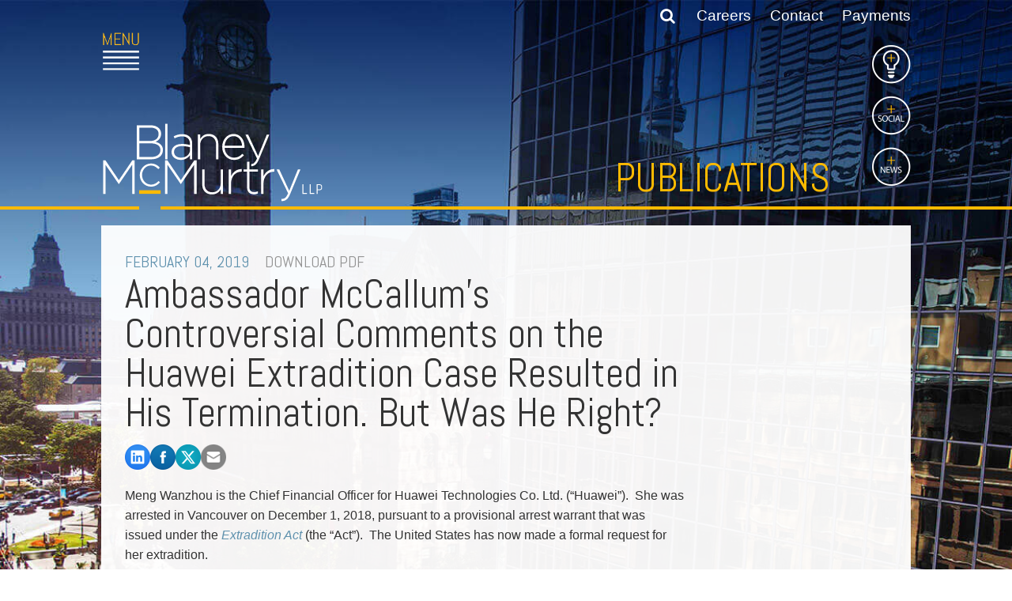

--- FILE ---
content_type: text/html; charset=utf-8
request_url: https://www.blaney.com/articles/ambassador-mccallums-controversial-comments-on-the-huawei-extradition-case-resulted-in-his-termination-but-was-he-right
body_size: 23023
content:

<!DOCTYPE html>
<html lang="en" class="no-js">
<head xmlns:og="http://ogp.me/ns">
    <meta http-equiv="X-UA-Compatible" content="IE=edge" />
    <meta charset="utf-8" />
    <meta name="viewport" content="width=device-width, initial-scale=1.0">
    <link rel="icon" type="image/png" href="/favicon-32x32.png" sizes="32x32" />
    <link rel="icon" type="image/png" href="/favicon-16x16.png" sizes="16x16" />
    <link rel="canonical" id="cononical" href="https://www.blaney.com/articles/ambassador-mccallums-controversial-comments-on-the-huawei-extradition-case-resulted-in-his-termination-but-was-he-right" />

     <!-- GA4 Google tag (gtag.js) -->
        <script async src="https://www.googletagmanager.com/gtag/js?id=G-4PLCK7RG6G"></script>
        <script>
            window.dataLayer = window.dataLayer || [];
            function gtag() { dataLayer.push(arguments); }
            gtag('js', new Date());

            gtag('config', 'G-4PLCK7RG6G');
        </script>

        <script>
            (function (i, s, o, g, r, a, m) {
                i['GoogleAnalyticsObject'] = r; i[r] = i[r] || function () {
                    (i[r].q = i[r].q || []).push(arguments)
                }, i[r].l = 1 * new Date(); a = s.createElement(o),
                    m = s.getElementsByTagName(o)[0]; a.async = 1; a.src = g; m.parentNode.insertBefore(a, m)
            })(window, document, 'script', '//www.google-analytics.com/analytics.js', 'ga');

            ga('create', 'UA-5133139-1', 'auto');
            ga('send', 'pageview');
        </script>


        
        <link href="/SiteStyles?v=OIbUn4hgiEk1o2vDNFrNiKywdTPmgSaqM1w5N4SbboY1" rel="stylesheet"/>
<script src="https://ajax.googleapis.com/ajax/libs/jquery/1.11.3/jquery.min.js"></script>

        <script>
            $(document).ready(function () {
                // re-route form action to root, so we can support virtual subfolder postbacks
                var defaultPost = $('#form').attr('action');
                if (defaultPost != null && defaultPost.substring(0, 1) != '/') {
                   $('#form').attr('action', '/' + defaultPost);
                }
            });
        </script>
        <script src="/SiteScripts?v=sTXBeCbHUGU9WFA7gXq2Q50MmonX0ask69n9Bj-XM-81"></script>

        <style type="text/css" media="screen">
            @media only screen and (max-width: 1100px) {
                body {  background-image: url(/Images/GlobalSetting/24297_mobilebannerimage.jpg); }
            }
        </style>
        
        <style type="text/css" media="screen">
            @media only screen and (min-width: 1100px) {
                body { background-image: url(/images/corepage/17731_Image.jpg); }
                .inverseLogoImage { display: none; }
                .siteLogoImage { display: block; }
                .headerMenuIcon { background: url(/images/site/menuicon.png); background-size: 50px; }
            }
        </style>
        



<meta  property="og:type" content="website" />
<meta  property="og:title" content="Ambassador McCallum's Controversial Comments on the Huawei Extradition Case Resulted in His Termination. But Was He Right?" />

<meta  property="og:image" content="https://www.blaney.com/images/GlobalSetting/19475_GlobalSocialImage.jpg" />
<meta  name="twitter:card" content="summary_large_image" />
<meta  name="twitter:title" content="Ambassador McCallum's Controversial Comments on the Huawei Extradition Case Resulted in His Termination. But Was He Right?" />

<meta  name="twitter:image" content="https://www.blaney.com/images/GlobalSetting/19475_GlobalSocialImage.jpg" />

<script type="text/javascript">
 $(document).ready(function() {
  if ($('.wb-editor-form').length>0) {
    $.getScript("/satlib/h/resource/publicWBFormScripts.ashx");
  }
 });
</script>
<title>
	Ambassador McCallum's Controversial Comments on the Huawei Extradition Case Resulted in His Termination. But Was He Right? - Blaney McMurtry LLP
</title></head>
<body class=" showpublication_page ">
    <form name="form" method="post" action="/articles/ambassador-mccallums-controversial-comments-on-the-huawei-extradition-case-resulted-in-his-termination-but-was-he-right" id="form">
<div>
<input type="hidden" name="__VIEWSTATE" id="__VIEWSTATE" value="/[base64]" />
</div>

<div>

	<input type="hidden" name="__VIEWSTATEGENERATOR" id="__VIEWSTATEGENERATOR" value="B39BD058" />
</div>
        <header id="header2">
            <div class="headerContentWrapper sg-pagewidth">
                <nav class="headerTopMenu clearfix">
                   <span class="searchBox" data-function="search">
                        <input title="Site Search" type="text" id="tbSearch" name="tbSearch" style="opacity: 0;" class="searchInput" placeholder="Search..." data-tag="searchInput" />
                        <span class="searchSubmit searchWrapper" data-tag="searchButtonWrapper">
                            <input type="submit" value="" id="searchSubmit" class="fa btSubmit inactive" data-tag="searchButton" />
                        </span>
                    </span>
                    <a href="/our-firm/careers">Careers</a>
                    <a href="/contact-us">Contact</a>
                    
                    <a href="/payments">Payments</a>
                    
                </nav>
                <a class="headerMenuIcon" href="javascript:;"><span class="hiddenText">Open Main Menu</span></a>
                <div class="headerLogoWrapper">
                    <a href="/" class="siteLogo">
                        <span class="hiddenText">Link to Home Page</span>
                        <img class="siteLogoImage" src="/images/site/blaney_logo.svg" alt="Blaney McMurtry LLP Logo" />
                        <img class="inverseLogoImage" src="/images/site/blaney_logo-inverse.svg" alt="Blaney McMurtry LLP Logo" />
                    </a>
                    <div class="headerLeftBorder"></div>
                    <div class="headerRightBorder"></div>
                </div>
                <div class="headerSectionTitle">
                    <a href="/articles">Publications</a>
                </div>
                 
                <div class="headerSideNavUnderlayWrapper" style="display: none;">
                    <div class="headerSideNavUnderlay"></div>
                </div>
                <nav class="headerSideNav">
                    <a class="lightbulb" href="/insights"><span class="hiddenText">Insights</span></a>
                    <a class="social" aria-controls="socialIconsBox" data-class="social" href="javascript:;"><span class="hiddenText">Social</span></a>
                    <a class="news" aria-controls="FeatureNewsBox" data-class="news" href="javascript:;"><span class="hiddenText">News</span></a>
                </nav>
                <div id="socialIconsBox" class="headerSideNavContent socialContent">
                    <div class="social">
                        <a href="http://www.linkedin.com/company/blaney-mcmurtry-llp" target="_blank">
                            <img src="/images/site/linkedin.png" alt="" />
                            <span class="hiddenText">Linked In</span>
                        </a>
                        <a href="https://www.facebook.com/blaneymcmurtry/" target="_blank">
                            <img src="/images/site/facebook.png" alt="" />
                            <span class="hiddenText">Facebook</span>
                        </a>
                        <a href="https://twitter.com/blaneymcmurtry" target="_blank">
                            <img src="/images/site/twitter.png" alt="" />
                            <span class="hiddenText">Twitter</span>
                        </a>
                    </div>
                </div>
                <div id="FeatureNewsBox" class="headerSideNavContent">
                    <div class="news">
                        
                                   
                                        <a class="headerFeaturedNewsItem" href="/news-articles/john-polyzogopoulos-recognized-by-lexology-as-a-legal-influencer-q4-2025">
                                    
                                    <span>January 08, 2026</span><br />
                                    John Polyzogopoulos Recognized by Lexology as a Legal Influencer - Q4 2025
                                </a>
                            
                                   
                                        <a class="headerFeaturedNewsItem" href="/news-articles/blaney-mcmurtry-named-finalist-in-two-categories-at-the-2026-canadian-insolvency-awards">
                                    
                                    <span>January 07, 2026</span><br />
                                    Blaney McMurtry in Two Finalist Categories at the 2026 Canadian Insolvency Awards
                                </a>
                            
                                   
                                        <a class="headerFeaturedNewsItem" href="/news-articles/a-holiday-message-from-our-managing-partner-shawn-wolfson">
                                    
                                    <span>December 19, 2025</span><br />
                                    A Holiday Message from our Managing Partner, Shawn Wolfson
                                </a>
                            
                                   
                                        <a class="headerFeaturedNewsItem" href="/news-articles/blaney-mcmurtry-announces-long-term-commitment-to-sickkids-foundation">
                                    
                                    <span>December 16, 2025</span><br />
                                    Blaney McMurtry Announces Long-Term Commitment to SickKids Foundation
                                </a>
                            
                                <div class="clear"></div>
                            
                    </div>
                </div>
            </div>
        </header>
        <header id="header" class="headerOverlayMenuWrapper">
            <div class="headerOverlayMenu">
                <div class="sg-pagewidth">
                    <nav class="headerTopMenu clearfix">
                       <span class="searchBox" data-function="searchoverlay">
                            <input title="Site Search" type="text" id="tbOverlaySearch" name="tbOverlaySearch" style="opacity: 0;" class="searchInput" placeholder="Search..." data-tag="searchInput" />
                            <span class="searchSubmit searchWrapper" data-tag="searchButtonWrapper">
                                <input type="submit" value="" id="searchOverlaySubmit" class="fa btSubmit" data-tag="searchButton" />
                            </span>
                        </span>
                        <a href="/our-firm/careers">Careers</a>
                        <a href="/contact-us">Contact</a>
                        
                        <a href="/payments">Payments</a>
                        
                    </nav>
                    <a class="headerMenuIconClose" href="javascript:;"><span class="hiddenText">Close Main Menu</span></a>
                    <a href="/" class="headerMobileSiteLogoOverlayImage">
                        <span class="hiddenText">Link to Home Page</span>
                        <img src="/images/site/sitelogooverlay.png" alt="Blaney McMurtry LLP Logo" />
                    </a>
                    <div class="clear"></div>
                    <div class="mobileSiteSearchWrapper">
                        <input name="MobileSiteSearchInput" id="MobileSiteSearchInput" type="search" title="Mobile Site Search" data-submit=".mobileSiteSearchSubmit" placeholder="SEARCH" />
                        <button class="mobileSiteSearchSubmit" alt="Submit site search"><span class="hiddenText">Mobile site search submit</span><em class="fa fa-search"></em></button>
                    </div>
                    <div class="headerOverlayCategories">
                        <a href="/our-firm/history">FIRM</a>
                        <a href="/our-lawyers">PEOPLE</a>
                        <a class="headerOverlayPractices" href="javascript:;" aria-label="Toggle practice area menu">
                            <div class="headerOverlayLeftArrow" style="display: none;"></div>
                            PRACTICES<div style="" class="headerOverlayRightArrow"></div>
                        </a>
                        <a href="/insights">INSIGHTS</a>
                        <a class="headerOverlayExtraCategory" href="/our-firm/careers">CAREERS</a>
                        <a class="headerOverlayExtraCategory" href="/contact-us">CONTACT</a>
                        
                        <a class="headerOverlayExtraCategory" href="/payments">PAYMENTS</a>
                        
                    </div>
                    <div class="headerOverlayPracticesContentWrapper">
                        <div class="headerOverlayPracticesContentLeft clearfix">
                            
                                    <a class="headerOverlayFeaturedLink" href="/lawyers/shawn-wolfson">
                                        <img class="headerOverlayFeaturedImage" src="/images/bio/39610_thumbnail.png" alt="Shawn Wolfson" />                                        
                                    </a>
                                    <div class="headerOverlayFeaturedContent">
                                        How can we be of service?<div class="focusArrow"></div>
                                    </div>
                                    <div class="headerOverlayFeaturedBio">&ndash;Shawn Wolfson, <br />Managing Partner</div>
                                    <div class="clear"></div>
                                
                        </div>
                        <div class="headerOverlayPracticesContentRight">

                            <ul class="headerOverlayPracticesList">
                                
                                        <li class="parent">
                                            <a href=" /practice-areas/litigation-advocacy">Litigation & Advocacy</a>
                                        </li>
                                    
                                        <li class="parent">
                                            <a href=" /practice-areas/real-estate-business">Real Estate & Business</a>
                                        </li>
                                    
                                        <li class="parent">
                                            <a href=" /practice-areas/industries">Industries</a>
                                        </li>
                                    
                                    
                                <li class="parent azDropTrigger">
                                    <div class="industryFocus">
                                        A-Z Listing&nbsp;<div class="focusArrow"></div>
                                    </div>
                                </li>

                                
                                        <li class="azAreasMobile">
                                            <ul class="headerOverlayDropdownList">
                                    
                                        <li><a href="/practice-areas/alternative-dispute-resolution">Alternative Dispute Resolution</a></li>
                                    
                                        <li><a href="/practice-areas/aviation">Aviation</a></li>
                                    
                                        <li><a href="/practice-areas/cannabis">Cannabis</a></li>
                                    
                                        <li><a href="/practice-areas/class-actions">Class Actions</a></li>
                                    
                                        <li><a href="/practice-areas/commercial-leasing">Commercial Leasing </a></li>
                                    
                                        <li><a href="/practice-areas/commercial-litigation">Commercial Litigation</a></li>
                                    
                                        <li><a href="/practice-areas/real-estate">Commercial Real Estate </a></li>
                                    
                                        <li><a href="/practice-areas/construction-law">Construction Law</a></li>
                                    
                                        <li><a href="/practice-areas/corporate-commercial">Corporate & Commercial</a></li>
                                    
                                        <li><a href="/practice-areas/corporate-finance-securities">Corporate Finance & Securities</a></li>
                                    
                                        <li><a href="/practice-areas/corporate-insurance">Corporate Insurance</a></li>
                                    
                                        <li><a href="/practice-areas/cyber-information-and-privacy-risk">Cyber, Information and Privacy Risk</a></li>
                                    
                                        <li><a href="/practice-areas/election-political-law">Election & Political Law</a></li>
                                    
                                        <li><a href="/practice-areas/employment-labour">Employment & Labour</a></li>
                                    
                                        <li><a href="/practice-areas/media-entertainment-law">Entertainment Law</a></li>
                                    
                                        <li><a href="/practice-areas/environmental">Environmental</a></li>
                                    
                                        <li><a href="/practice-areas/family-matrimonial">Family Law</a></li>
                                    
                                        <li><a href="/practice-areas/franchise-law">Franchise Law</a></li>
                                    
                                        <li><a href="/practice-areas/fraud-investigation-recovery-and-enforcement">Fraud Investigation Recovery and Enforcement</a></li>
                                    
                                        <li><a href="/practice-areas/government-procurement-litigation">Government Procurement & Litigation</a></li>
                                    
                                        <li><a href="/practice-areas/health-law">Health Law</a></li>
                                    
                                        <li><a href="/practice-areas/immigration">Immigration</a></li>
                                    
                                        <li><a href="/practice-areas/aboriginal">Indigenous Law</a></li>
                                    
                                        <li><a href="/practice-areas/information-technology">Information Technology</a></li>
                                    
                                        <li><a href="/practice-areas/insurance-coverage-counsel">Insurance Coverage Counsel</a></li>
                                    
                                        <li><a href="/practice-areas/insurance-litigation">Insurance Litigation</a></li>
                                    
                                        <li><a href="/practice-areas/intellectual-property">Intellectual Property</a></li>
                                    
                                        <li><a href="/practice-areas/international-trade-and-business">International Trade and Business</a></li>
                                    
                                        <li><a href="/practice-areas/life-sciences">Life Sciences</a></li>
                                    
                                        <li><a href="/practice-areas/mergers-acquisitions/private-equity">Mergers & Acquisitions/Private Equity </a></li>
                                    
                                        <li><a href="/practice-areas/mining">Mining</a></li>
                                    
                                        <li><a href="/practice-areas/police-liability">Police Liability </a></li>
                                    
                                        <li><a href="/practice-areas/privacy">Privacy</a></li>
                                    
                                        <li><a href="/practice-areas/regulatory-and-compliance">Regulatory and Compliance</a></li>
                                    
                                        <li><a href="/practice-areas/business-reorganization-insolvency">Restructuring & Insolvency</a></li>
                                    
                                        <li><a href="/practice-areas/sports-law">Sports Law</a></li>
                                    
                                        <li><a href="/practice-areas/tax">Tax</a></li>
                                    
                                        <li><a href="/practice-areas/wills-estates">Wills & Estates</a></li>
                                    
                                        </ul>
                                        </li>
                                    

                                <li class="parent mobileServices">
                                    <div class="industryFocus">
                                        How can we be of service?<div class="focusArrow"></div>
                                    </div>
                                </li>

                                
                                        <li class="otherAreasMobile">
                                            <ul class="headerOverlayDropdownList">
                                    
                                        <li><a href="/practice-areas/commercial-litigation">Start or defend a lawsuit</a></li>
                                    
                                        <li><a href="/practice-areas/commercial-litigation">Resolve a business dispute</a></li>
                                    
                                        <li><a href="/practice-areas/corporate-commercial">Start a business</a></li>
                                    
                                        <li><a href="/practice-areas/corporate-commercial">Buy or sell a business</a></li>
                                    
                                        <li><a href="/practice-areas/corporate-finance-securities">Finance a project / Access capital</a></li>
                                    
                                        <li><a href="/practice-areas/insurance-litigation">Insurance matters</a></li>
                                    
                                        <li><a href="/practice-areas/real-estate">Buy or sell land</a></li>
                                    
                                        <li><a href="/practice-areas/real-estate">Develop land</a></li>
                                    
                                        <li><a href="/practice-areas/business-reorganization-insolvency">Business restructuring</a></li>
                                    
                                        <li><a href="/practice-areas/corporate-finance-securities">Go public</a></li>
                                    
                                        <li><a href="/practice-areas/employment-labour">Employment and Labour issues</a></li>
                                    
                                        <li><a href="/practice-areas/immigration">Deal with immigration issues</a></li>
                                    
                                        <li><a href="/practice-areas/family-matrimonial">Family Separations</a></li>
                                    
                                        <li><a href="/practice-areas/wills-estates">Wills or estates issues</a></li>
                                    
                                        <li><a href="/practice-areas/intellectual-property">Protect your ideas</a></li>
                                    
                                        <li><a href="/practice-areas/commercial-litigation">Settle a dispute</a></li>
                                    
                                        </ul>
                                        </li>
                                    

                            </ul>
                        </div>
                        <div class="clear"></div>
                    </div>
                    <div class="clear"></div>
                </div>
            </div>
            <div class="headerOverlayDropdownMenu">
                <div class="sg-pagewidth">
                    
                            <div class="azAreas sg-row sg-row-pad">
                                <ul class="sg-col-lg-4 headerOverlayDropdownList">
                        
                            
                            <li><a href="/practice-areas/alternative-dispute-resolution">Alternative Dispute Resolution</a></li>
                        
                            
                            <li><a href="/practice-areas/aviation">Aviation</a></li>
                        
                            
                            <li><a href="/practice-areas/cannabis">Cannabis</a></li>
                        
                            
                            <li><a href="/practice-areas/class-actions">Class Actions</a></li>
                        
                            
                            <li><a href="/practice-areas/commercial-leasing">Commercial Leasing </a></li>
                        
                            
                            <li><a href="/practice-areas/commercial-litigation">Commercial Litigation</a></li>
                        
                            
                            <li><a href="/practice-areas/real-estate">Commercial Real Estate </a></li>
                        
                            
                            <li><a href="/practice-areas/construction-law">Construction Law</a></li>
                        
                            
                            <li><a href="/practice-areas/corporate-commercial">Corporate & Commercial</a></li>
                        
                            
                            <li><a href="/practice-areas/corporate-finance-securities">Corporate Finance & Securities</a></li>
                        
                            
                            <li><a href="/practice-areas/corporate-insurance">Corporate Insurance</a></li>
                        
                            
                            <li><a href="/practice-areas/cyber-information-and-privacy-risk">Cyber, Information and Privacy Risk</a></li>
                        
                            
                            <li><a href="/practice-areas/election-political-law">Election & Political Law</a></li>
                        
                            </ul><ul class="sg-col-lg-4 headerOverlayDropdownList">
                            <li><a href="/practice-areas/employment-labour">Employment & Labour</a></li>
                        
                            
                            <li><a href="/practice-areas/media-entertainment-law">Entertainment Law</a></li>
                        
                            
                            <li><a href="/practice-areas/environmental">Environmental</a></li>
                        
                            
                            <li><a href="/practice-areas/family-matrimonial">Family Law</a></li>
                        
                            
                            <li><a href="/practice-areas/franchise-law">Franchise Law</a></li>
                        
                            
                            <li><a href="/practice-areas/fraud-investigation-recovery-and-enforcement">Fraud Investigation Recovery and Enforcement</a></li>
                        
                            
                            <li><a href="/practice-areas/government-procurement-litigation">Government Procurement & Litigation</a></li>
                        
                            
                            <li><a href="/practice-areas/health-law">Health Law</a></li>
                        
                            
                            <li><a href="/practice-areas/immigration">Immigration</a></li>
                        
                            
                            <li><a href="/practice-areas/aboriginal">Indigenous Law</a></li>
                        
                            
                            <li><a href="/practice-areas/information-technology">Information Technology</a></li>
                        
                            
                            <li><a href="/practice-areas/insurance-coverage-counsel">Insurance Coverage Counsel</a></li>
                        
                            
                            <li><a href="/practice-areas/insurance-litigation">Insurance Litigation</a></li>
                        
                            </ul><ul class="sg-col-lg-4 headerOverlayDropdownList">
                            <li><a href="/practice-areas/intellectual-property">Intellectual Property</a></li>
                        
                            
                            <li><a href="/practice-areas/international-trade-and-business">International Trade and Business</a></li>
                        
                            
                            <li><a href="/practice-areas/life-sciences">Life Sciences</a></li>
                        
                            
                            <li><a href="/practice-areas/mergers-acquisitions/private-equity">Mergers & Acquisitions/Private Equity </a></li>
                        
                            
                            <li><a href="/practice-areas/mining">Mining</a></li>
                        
                            
                            <li><a href="/practice-areas/police-liability">Police Liability </a></li>
                        
                            
                            <li><a href="/practice-areas/privacy">Privacy</a></li>
                        
                            
                            <li><a href="/practice-areas/regulatory-and-compliance">Regulatory and Compliance</a></li>
                        
                            
                            <li><a href="/practice-areas/business-reorganization-insolvency">Restructuring & Insolvency</a></li>
                        
                            
                            <li><a href="/practice-areas/sports-law">Sports Law</a></li>
                        
                            
                            <li><a href="/practice-areas/tax">Tax</a></li>
                        
                            
                            <li><a href="/practice-areas/wills-estates">Wills & Estates</a></li>
                        
                            </ul>
                        </div>
                        
                    
                            <div class="otherAreas sg-row sg-row-pad">
                                <ul class="sg-col-lg-4 headerOverlayDropdownList">
                        
                            
                            <li><a href="/practice-areas/commercial-litigation">Start or defend a lawsuit</a></li>
                        
                            
                            <li><a href="/practice-areas/commercial-litigation">Resolve a business dispute</a></li>
                        
                            
                            <li><a href="/practice-areas/corporate-commercial">Start a business</a></li>
                        
                            
                            <li><a href="/practice-areas/corporate-commercial">Buy or sell a business</a></li>
                        
                            
                            <li><a href="/practice-areas/corporate-finance-securities">Finance a project / Access capital</a></li>
                        
                            
                            <li><a href="/practice-areas/insurance-litigation">Insurance matters</a></li>
                        
                            </ul><ul class="sg-col-lg-4 headerOverlayDropdownList">
                            <li><a href="/practice-areas/real-estate">Buy or sell land</a></li>
                        
                            
                            <li><a href="/practice-areas/real-estate">Develop land</a></li>
                        
                            
                            <li><a href="/practice-areas/business-reorganization-insolvency">Business restructuring</a></li>
                        
                            
                            <li><a href="/practice-areas/corporate-finance-securities">Go public</a></li>
                        
                            
                            <li><a href="/practice-areas/employment-labour">Employment and Labour issues</a></li>
                        
                            </ul><ul class="sg-col-lg-4 headerOverlayDropdownList">
                            <li><a href="/practice-areas/immigration">Deal with immigration issues</a></li>
                        
                            
                            <li><a href="/practice-areas/family-matrimonial">Family Separations</a></li>
                        
                            
                            <li><a href="/practice-areas/wills-estates">Wills or estates issues</a></li>
                        
                            
                            <li><a href="/practice-areas/intellectual-property">Protect your ideas</a></li>
                        
                            
                            <li><a href="/practice-areas/commercial-litigation">Settle a dispute</a></li>
                        
                            </ul>
                        </div>
                        
                </div>
            </div>
        </header>
    
        <main role="main">
            <div id="headernews" class="headerMobileNews">
                <div class="headerSideNavUnderlay">
                    <div class="headerSideNavContent">
                        <div class="social">
                            <a href="http://www.linkedin.com/company/blaney-mcmurtry-llp" target="_blank">
                                <img src="/images/site/linkedin.png" alt="" />
                                <span class="hiddenText">Linked In</span>
                            </a>
                            <a href="https://www.facebook.com/blaneymcmurtry/" target="_blank">
                                <img src="/images/site/facebook.png" alt="" />
                                <span class="hiddenText">Facebook</span>
                            </a>
                            <a href="https://twitter.com/blaneymcmurtry" target="_blank">
                                <img src="/images/site/twitter.png" alt="" />
                                <span class="hiddenText">Twitter</span>
                            </a>
                        </div>
                        <div class="news">
                            
                                    <a class="headerFeaturedNewsItem" href="/news-articles/john-polyzogopoulos-recognized-by-lexology-as-a-legal-influencer-q4-2025">
                                        <span>January 08, 2026</span><br />
                                        John Polyzogopoulos Recognized by Lexology as a Legal Influencer - Q4 2025
                                    </a>
                                
                                    <a class="headerFeaturedNewsItem" href="/news-articles/blaney-mcmurtry-named-finalist-in-two-categories-at-the-2026-canadian-insolvency-awards">
                                        <span>January 07, 2026</span><br />
                                        Blaney McMurtry in Two Finalist Categories at the 2026 Canadian Insolvency Awards
                                    </a>
                                
                                    <a class="headerFeaturedNewsItem" href="/news-articles/a-holiday-message-from-our-managing-partner-shawn-wolfson">
                                        <span>December 19, 2025</span><br />
                                        A Holiday Message from our Managing Partner, Shawn Wolfson
                                    </a>
                                
                                    <a class="headerFeaturedNewsItem" href="/news-articles/blaney-mcmurtry-announces-long-term-commitment-to-sickkids-foundation">
                                        <span>December 16, 2025</span><br />
                                        Blaney McMurtry Announces Long-Term Commitment to SickKids Foundation
                                    </a>
                                
                                    <div class="clear"></div>
                                
                        </div>
                    </div>
                </div>
            </div>
            <div class="mainContentWrapper sg-pagewidth">
                
    <div class="mainContent white mediaPage">
        <div class="sg-row sg-row-pad">
            <div class="sg-col-lg-9">
                <div class="mediaDate">February 04, 2019 <a rel="nofollow" class="pdflink" href="/getpdf.aspx?show=14191&type=publication">DOWNLOAD PDF</a></div>
                <h1>Ambassador McCallum's Controversial Comments on the Huawei Extradition Case Resulted in His Termination.  But Was He Right?</h1>
                
                
                
                
                
                
<div class="sharedsocialbar">
    <a title="Share to LinkedIn" href="https://www.linkedin.com/shareArticle?mini=true&amp;url=https%3a%2f%2fwww.blaney.com%2farticles%2fambassador-mccallums-controversial-comments-on-the-huawei-extradition-case-resulted-in-his-termination-but-was-he-right">
           <image style="width:32px;height:32px;" alt="Share to LinkedIn" src="/images/site/linkedin.png" />
    </a>
    <a title="Share to Facebook" href="https://www.facebook.com/sharer/sharer.php?u=https%3a%2f%2fwww.blaney.com%2farticles%2fambassador-mccallums-controversial-comments-on-the-huawei-extradition-case-resulted-in-his-termination-but-was-he-right">
        <image style="width:32px;height:32px;" alt="Share to Facebook" src="/images/site/facebook.png" />
    </a>
    <a title="Share to Twitter" href="http://twitter.com/intent/tweet?url=https%3a%2f%2fwww.blaney.com%2farticles%2fambassador-mccallums-controversial-comments-on-the-huawei-extradition-case-resulted-in-his-termination-but-was-he-right">
       <image style="width:32px;height:32px;" alt="Share to Twitter" src="/images/site/twitter.png?v=2" />
    </a>
    <a class="social_button_email" href="mailto:?Body=">
        <image style="width:32px;height:32px;" alt="Share to Email" src="/images/site/share_email.png" />
    </a>
</div>
<script>
    $(document).ready(function () {
        if ($(".social_button_email").length > 0) {
            var url = encodeURIComponent(window.location.href);
            var title = encodeURIComponent($("h1").text());
            $(".social_button_email").prop('href', $(".social_button_email").prop('href') + url + "&Subject=" + title);
        }
    });

</script>

                <div class="wb-content">
                    <p>Meng Wanzhou is the Chief Financial Officer for Huawei Technologies Co. Ltd. (&ldquo;Huawei&rdquo;).&nbsp; She was arrested in Vancouver on December 1, 2018, pursuant to a provisional arrest warrant that was issued under the <a href="https://laws-lois.justice.gc.ca/eng/acts/E-23.01/"><em>Extradition Act</em></a> (the &ldquo;Act&rdquo;).&nbsp; The United States has now made a formal request for her extradition.&nbsp;</p>

<p>On January 22, 2019, John McCallum, Canada&rsquo;s Ambassador to China, <a href="https://globalnews.ca/news/4877971/john-mccallum-meng-wanzhou-china-huawei/">told a gathering of Chinese-language journalists in Toronto</a> that he thought Meng Wanzhou had a strong case to fight extradition to the United States.&nbsp; He also raised several arguments that he thought would support her case.&nbsp;</p>

<p>During his meeting with Chinese-language journalists, Mr. McCallum specifically referred to the following arguments:</p>

<ul>
	<li>Political involvement by the White House in connection with the extradition request;</li>
	<li>The extraterritorial aspect to her case; and</li>
	<li style="margin-bottom:12.0pt">That Canada has not signed onto the same Iran sanctions that Huawei is accused of violating.</li>
</ul>

<p>As a result of the above comments, John McCallum was <a href="https://www.cbc.ca/news/politics/mccallum-out-ambassador-1.4994492">forced to resign</a> on January 25, 2019.&nbsp;</p>

<p>There is no doubt that his comments were politically controversial but were they legally accurate?&nbsp; To answer this question, we need to examine Canada&rsquo;s extradition laws more closely.&nbsp;</p>

<h4 class="sat-blue-capital-subheading">What Conduct Can Result in Extradition?</h4>

<p>Section 3 of the Act provides that a person may be extradited under the Act, in accordance with a relevant extradition agreement.&nbsp; In other words, the requesting country must have an extradition agreement in place with Canada.&nbsp;</p>

<p>If an extradition agreement exists, the foreign country may request the extradition of a person (either to prosecute them or to impose an existing sentence) if:</p>

<ul>
	<li>The offence for which extradition is requested is punishable by at least two years of imprisonment, by the requesting count</li>
	<li>The alleged conduct would have been an offence punishable by at least two years of imprisonment, if it had occurred in Canada.</li>
</ul>

<p>In other words, the conduct upon which the extradition request is based must be considered a crime in both Canada and the requesting country.&nbsp; This is often referred to as the &ldquo;dual criminality&rdquo; requirement.</p>

<p>According to Section 5 of the Act, a person may be extradited:</p>

<ul>
	<li>Whether or not the conduct on which the request is based occurred in the territory over which the foreign country has jurisdiction; and</li>
	<li>Whether or not Canada could exercise jurisdiction in similar circumstances.</li>
</ul>

<h4 class="sat-blue-capital-subheading">Is Meng Wanzhou&rsquo;s Alleged Conduct Considered an Extraditable Offence?</h4>

<p>In the present case, the <a href="https://www.treaty-accord.gc.ca/text-texte.aspx?id=101323"><em>Treaty on Extradition Between the Government of Canada and the Government of the United States of America</em></a> (the &ldquo;U.S. Extradition Treaty&rdquo;) provides for the extradition of persons from Canada to the United States.&nbsp; The schedule to this U.S. Extradition Treaty (the &ldquo;U.S. Extradition Schedule&rdquo;) lists the offences that can result in extradition.&nbsp;</p>

<p>According to an <a href="https://www.scribd.com/document/395185754/Surrey-RCMP-Const-Winston-Yep-s-affidavit">affidavit from the Royal Canadian Mounted Police</a>, which was submitted in support of Meng Wanzhou&rsquo;s provisional arrest warrant, she misrepresented the true nature of Huawei&rsquo;s relationship to Skycom Tech Co. Ltd. (&ldquo;Skycom&rdquo;), a related Hong-Kong company, in order to induce several multinational financial institutions to process more than $100 million worth of Iran-related transactions in violation of U.S. trade sanctions.&nbsp;</p>

<p>Had the United States merely alleged that Meng Wanzhou violated U.S. trade sanctions, this likely would not have supported an extradition request.&nbsp; This is because the U.S. Extradition Schedule does not list the violation of trade sanctions as an extraditable offence.&nbsp; Of course, it appears that the United States is instead alleging that Meng Wanzhou committed bank fraud, albeit for the purpose of circumventing U.S. trade sanctions with Iran.&nbsp;</p>

<p>The U.S. Extradition Schedule lists the offence of &ldquo;fraud by a banker, agent, or by a director or officer of any company.&rdquo;&nbsp; So the offence of fraud could potentially result in extradition under the U.S. Extradition Treaty. &nbsp;Fraud is also a criminal offence in Canada under <a href="https://laws-lois.justice.gc.ca/eng/acts/C-46/page-83.html#h-106">Section 380 of the <em>Criminal Code</em></a>, which would appear to address the dual criminality requirement contained in the <em>Extradition Act</em>.&nbsp;</p>

<h4 class="sat-blue-capital-subheading">Overview of the Canadian Extradition Process</h4>

<p>According to Section 14 of the Act, once a provisional arrest has been made, the person will be released if a formal extradition request is not made by the foreign country within 60 days (or the specific period is stated in the relevant extradition agreement, if such a provision exists).&nbsp; Article 11 of the U.S. Extradition Treaty specifically refers to a period of 45 days.&nbsp;</p>

<p>After receiving an extradition request from the foreign country, if the Minister of Justice is satisfied that the requirements of Section 3 have been satisfied, he <em>may</em> issue an Authority to Proceed, which authorizes the Attorney General to proceed with the extradition process.&nbsp; In other words, the Minister of Justice has complete discretion to decide whether an Authority to Proceed should be issued.&nbsp; However, the decision to issue an Authority to Proceed is normally delegated to government lawyers working in the Ministry of Justice.&nbsp;</p>

<p>Upon receipt of an Authority to Proceed, a judge will hold an extradition hearing.&nbsp; In general, the judge must issue an Order of Committal if there is evidence of conduct that, if it occurred in Canada, would justify a committal for trial; this is a relatively low threshold.&nbsp; However, the person sought for extradition may challenge the proceedings on other grounds, for example, by demonstrating that their extradition would violate the <em>Charter of Rights and Freedoms</em>.&nbsp;</p>

<p>If the judge issues an Order of Committal, the person sought for extradition will have 30 days to appeal the decision to the Court of Appeal.&nbsp; If the Order of Committal is not appealed, the Minister of Justice may <em>personally</em> (this responsibility may not be delegated) order that the person be surrendered to the foreign country, within the 90-day period following the date of the person&rsquo;s committal to await surrender.&nbsp; If an appeal is filed, the Surrender Order may be issued within the 45-day period following the decision from the Court of Appeal.&nbsp;</p>

<p>During the 30-day period following his or her committal, the person sought for extradition may also make submissions to the Minister of Justice on any relevant ground.&nbsp; According to Section 44 of the Act, the Minister of Justice <em>shall</em> refuse to issue a Surrender Order if he is satisfied that:</p>

<ul>
	<li>The surrender would be unjust or oppressive; or</li>
	<li>The request for extradition is made for the purpose of prosecuting or punishing the person by reason of their race, religion, nationality, ethnic origin, language, colour, political opinion, sex, sexual orientation, age, mental or physical disability, or status.</li>
</ul>

<p>According to Section 46 of the Act, the Minister <em>shall</em> refuse to issue a Surrender Order if he is satisfied that the conduct in respect of which extradition is sought is a political offense or an offense of a political character.&nbsp;</p>

<p>According to Section 47 of the Act, the Minister of Justice <em>may</em> also refuse to issue a Surrender Order if he is satisfied that none of the conduct, upon which the extradition request is based, occurred in the territory over which the foreign country has jurisdiction.&nbsp;</p>

<p>If the Minister of Justice decides not to issue a Surrender Order, the person sought for extradition will be released.&nbsp; On the other hand, if the Minister of Justice decides to issue a Surrender Order, the person sought for extradition may seek judicial review within 30 days of receiving notice of the decision.&nbsp; The Court of Appeal for the province in which the person&rsquo;s committal was ordered has exclusive jurisdiction to determine applications for judicial review of the Surrender Order.&nbsp;</p>

<h4 class="sat-blue-capital-subheading">Analysis of John McCallum&rsquo;s Comments</h4>

<h4 class="sat-blue-capital-subheading">Political Involvement by the Whitehouse</h4>

<p>President Trump has <a href="https://globalnews.ca/news/4754297/trump-huawei-canada-arrest/">publicly stated that he would be willing to &ldquo;intervene&rdquo;</a> in Meng Wanzhou&rsquo;s criminal matter if it would help him establish a new trade deal with China.&nbsp; If the criminal allegations made by the United States are in fact politically motivated (i.e., they are being used as a bargaining chip in its trade dispute with China), Meng Wanzhou could actually fight extradition on this basis.&nbsp; For example:</p>

<ul>
	<li>The Minister of Justice could refuse to issue an Authority to Proceed, if he believes that the conduct of the United States amounts to an abuse of process.</li>
	<li>If an Authority to Proceed is issued by the Minister of Justice, the judge could consider this claim during the extradition hearing.</li>
	<li>If an Order of Committal is issued by a judge, the Minister of Justice may consider this claim when deciding whether to issue a Surrender Order.&nbsp;</li>
</ul>

<h4 class="sat-blue-capital-subheading">The Extraterritorial Aspect</h4>

<p>This apparently refers to the fact that the alleged conduct, upon which the extradition request is based, appears to have occurred outside of U.S. territory. The alleged bank fraud involved multinational financial institutions and the Iran-related transactions involved a Hong-Kong based corporation (Skycom).&nbsp;</p>

<p>The only potential link to the United States was the fact that Skycom had to repatriate income from Iran through U.S. dollar clearing transactions, which typically pass through the United States.&nbsp;&nbsp; Of course, the United States frequently applies extraterritorial jurisdiction.&nbsp; Even a remote nexus to the U.S. will often be cited by the United States, to justify the application of its laws outside its own territory.&nbsp; In contrast, Canada generally does not attempt to apply its laws outside of Canadian territory.&nbsp;</p>

<p>In any event, Section 5 of the Act makes clear that extradition may occur even if the conduct upon which the request is based occurred outside of the foreign country&rsquo;s territory.&nbsp; It is also irrelevant whether Canada could exercise jurisdiction in the same circumstances.&nbsp;</p>

<p>So arguing that the United States is attempting to extend its laws to conduct that occurred outside of its own territory will not prevent the extradition process from going forward.&nbsp; However, as confirmed by Section 47 of the Act, the Minister of Justice may refuse to issue a Surrender Order if he is satisfied that none of the conduct, upon which the extradition request is based, occurred in the territory over which the United States has jurisdiction.&nbsp;</p>

<p>In other words, the extraterritorial application of U.S. laws could be used to support the Minister of Justice&rsquo;s decision to not issue a Surrender Order, once the extradition process reaches this final stage.&nbsp;</p>

<h4 class="sat-blue-capital-subheading">Canada Has Not Signed onto the Same Iran Sanctions</h4>

<p>John McCallum suggested that Canada and the United States do not impose the same economic sanctions against Iran.&nbsp; Although this may be true at the present time, the RCMP affidavit filed in support of Meng Wanzhou&rsquo;s provisional arrest warrant claims that the alleged bank fraud occurred between 2009 and 2014.&nbsp; So John McCallum&rsquo;s statements on this point appear to be inaccurate, at least in relation to the period in question.&nbsp;</p>

<p><a href="https://www.international.gc.ca/world-monde/international_relations-relations_internationales/sanctions/iran.aspx?lang=eng">According to Global Affairs Canada</a>, Canada&rsquo;s recent history of economic sanctions against Iran may be summarized as follows:</p>

<ul>
	<li>Between 2006 and 2010, the United Nations Security Council imposed four rounds of sanctions against Iran in response to its nuclear program. Acting under Chapter VII of the Charter of the United Nations, the Security Council adopted resolutions 1737 (2006), 1747 (2007), 1803 (2008) and 1929 (2010) imposing sanctions against Iran in response to the proliferation risks presented by Iran&#39;s nuclear program in light of Iran&#39;s failure to meet the requirements of the International Atomic Energy Agency and to comply with the provisions of earlier Security Council resolutions. The United States and Canada both implemented the same economic sanctions.&nbsp;</li>
	<li>In July 2010, Canada imposed additional sanctions on Iran in close consultation with like-minded partners (including the United States) under the <a href="https://laws-lois.justice.gc.ca/eng/acts/S-14.5/page-1.html"><em>Special Economic Measures Act</em></a>.&nbsp; These sanctions were increasingly tightened through amendments made in October 2011, November 2011, January 2012, December 2012 and May 2013 resulting in a broad prohibition on exports and imports to and from Iran and also on financial transactions.&nbsp;</li>
	<li>On July 14, 2015, the five permanent members of the UN Security Council (China, France, Russia, the United Kingdom, and the United States) plus Germany reached a deal with Iran on its nuclear program, which was known as the <a href="https://www.treasury.gov/resource-center/sanctions/Programs/Pages/jpoa_archive.aspx">Joint Comprehensive Plan of Action</a> (&ldquo;JCPOA&rdquo;).&nbsp; In addition to establishing an inspection process, the JCPOA also addressed the removal of UN sanctions against Iran, upon certain conditions being satisfied.&nbsp; On July 20, 2015, the UN Security Council officially endorsed the JCPOA by passing <a href="http://unscr.com/en/resolutions/doc/2231">UN Security Council Resolution 2231</a>.&nbsp;</li>
	<li>On January 16, 2016, following confirmation that Iran had fulfilled the prescribed commitments under the JCPOA, sanctions imposed by the UN, the United States and the European Union against Iran were immediately relaxed.&nbsp; On February 5, 2016, Canada also relaxed its economic sanctions against Iran, in accordance with UN Security Council Resolution 2231.&nbsp;</li>
</ul>

<p>On May 8, 2018, <a href="https://www.washingtonpost.com/politics/trump-will-announce-plans-to-pull-out-of-iran-nuclear-deal-despite-pleas-from-european-leaders/2018/05/08/4c148252-52ca-11e8-9c91-7dab596e8252_story.html?noredirect=on&amp;utm_term=.0cee06a27664">President Trump announced that the United States would withdraw from the JCPOA</a>.&nbsp; On the same day, the Government of Canada <a href="https://www.canada.ca/en/global-affairs/news/2018/05/canada-reaffirms-support-for-joint-comprehensive-plan-of-action-jcpoa.html">reaffirmed its continued support for the JCPOA</a>.&nbsp; On November 5, 2018, the United States <a href="https://www.treasury.gov/resource-center/sanctions/programs/pages/iran.aspx">fully restored the tougher economic sanctions</a> that had been lifted as a result of the JCPOA.&nbsp;</p>

<p>In summary, Canada&rsquo;s economic sanctions against Iran only began to diverge from those of the United States on November 5, 2018.&nbsp; During the period when the alleged bank fraud is alleged to have occurred (2009 to 2014), both Canada and the United States imposed the same economic sanctions against Iran.&nbsp;</p>

<h4 class="sat-blue-capital-subheading">Conclusion</h4>

<p>It would appear that at least two out of the three arguments that John McCallum raised could theoretically be argued in support of Meng Wanzhou&rsquo;s release, either during her extradition hearing or in submissions to the Minister of Justice.&nbsp; Nevertheless, he should never have commented on whether those arguments would ultimately be successful.&nbsp; In doing so, John McCallum created the perception that the extradition process could be affected by political influence.&nbsp;</p>

                </div>
                <div class="mediaDownloadPDF">
                    
                    
                    
                </div>
            </div>
            <div class="sg-col-lg-3">
                

                



                

            </div>
        </div>
    </div>

            </div>
        </main>
        <footer id="footer">
            <div class="footerContentWrapper sg-pagewidth">
                <div class="footerTopContent">
                    
                            <div class="footerTopCategory">
                                <div class="footerCategory"><span>Firm</span></div>
                                <ul>
                        
                            <li><a href="/our-firm/history">Our Firm</a></li>
                        
                            <li><a href="/our-firm/about-us">About Us</a></li>
                        
                            <li><a href="/our-firm/rankings">Recognition</a></li>
                        
                            <li><a href="/our-firm/affiliations">Affiliations</a></li>
                        
                            <li><a href="/our-firm/diversity">Diversity & Inclusion</a></li>
                        
                              <li><a href="/community">Community</a></li>
                            </ul>
                            </div>
                        
                    
                            <div class="footerTopCategory">
                                <div class="footerCategory"><span>Practices</span></div>
                                <ul>
                        
                            <li><a href="/practice-areas/litigation-advocacy">Litigation & Advocacy</a></li>
                        
                            <li><a href="/practice-areas/real-estate-business">Real Estate & Business</a></li>
                        
                            <li><a href="/practice-areas/industries">Industries</a></li>
                        
                             <li> <a class="footerAZ" href="javascript:;">A-Z Listing</a></li> 
                             <li> <a class="footerOther" href="javascript:;">How can we be of service?</a></li> 
                            </ul>
                            </div>
                        
                    <div class="footerTopCategory">
                        <div class="footerCategory"><a href="/our-lawyers">People</a></div>
                    </div>
                    <div class="footerTopCategory">
                           <div class="footerCategory"><a href="/insights">Insight</a></div>
                           <ul>
                               <li> <a href="/articles">Publications</a></li> 
                               <li> <a href="/speaking">Speaking</a></li>    
                               <li> <a href="/news">News</a></li>    
                               <li> <a href="/in-the-media">In The Media</a></li> 
                               <li> <a href="/newsletters">Newsletters</a></li>       
                               <li> <a href="/textbooks">Textbooks</a></li>
                               <li> <a href="/blaneys-blogs">Blogs</a></li>    
                               <li> <a href="/podcast">Podcasts</a></li>       
                           </ul>
                    </div>
                       
                                <div class="footerTopCategory">
                                    <div class="footerCategory"><a href="/our-firm/careers">Careers</a></div>
                                    <ul>
                            
                                <li><a href="/careers/students">Students</a></li>
                            
                                <li><a href="/careers/lawyers">Lawyers</a></li>
                            
                                <li><a href="/careers/staff">Staff</a></li>
                            
                                </ul>
                                </div>
                            
                    <div class="footerTopCategory">
                        <div class="footerCategory"><a href="/contact-us">Contact</a></div>
                    </div>
                    <div class="clear"></div>
                </div>
                <div class="footerBottomContent">
                    <div class="footerBottomLinks">
                        <a href="/privacy">Privacy Policy</a>
                        <a href="/accessibility">Accessibility</a>
                        <div class="clear"></div>
                    </div>
                    <div id="footerBottomLogos">
                        <span class="footerTagLine">Member: </span>
                        <a href="/TAGLaw" id="tagLawIcon" class="footerIcon"><span class="hiddenText">US TAG Law</span></a>
                        <a href="/insurance-law-global" id="ilgIcon" class="footerIcon"><span class="hiddenText">ILG</span></a>
                        <a href="/risk-management-counsel-of-canada" id="rmcIcon" class="footerIcon"><span class="hiddenText">RMC</span></a>
                        <div class="clear"></div>    
                    </div>
                    <div class="clear"></div>
                </div>
            </div>
        </footer>

        <div id="pagemarker-lg"></div>
    </form>
</body>
</html>
<!-- Cached:1/16/2026 8:03:27 AM -->


--- FILE ---
content_type: text/css; charset=utf-8
request_url: https://www.blaney.com/SiteStyles?v=OIbUn4hgiEk1o2vDNFrNiKywdTPmgSaqM1w5N4SbboY1
body_size: 30290
content:
@import url(https://fonts.googleapis.com/css?family=Abel);
/*!
 *  Font Awesome 4.4.0 by @davegandy - http://fontawesome.io - @fontawesome
 *  License - http://fontawesome.io/license (Font: SIL OFL 1.1, CSS: MIT License)
 */@font-face{font-family:'FontAwesome';src:url('/Styles/fonts/fontawesome-webfont.eot?v=4.4.0');src:url('/Styles/fonts/fontawesome-webfont.eot?#iefix&v=4.4.0') format('embedded-opentype'),url('/Styles/fonts/fontawesome-webfont.woff2?v=4.4.0') format('woff2'),url('/Styles/fonts/fontawesome-webfont.woff?v=4.4.0') format('woff'),url('/Styles/fonts/fontawesome-webfont.ttf?v=4.4.0') format('truetype'),url('/Styles/fonts/fontawesome-webfont.svg?v=4.4.0#fontawesomeregular') format('svg');font-weight:normal;font-style:normal}.fa{display:inline-block;font:normal normal normal 14px/1 FontAwesome;font-size:inherit;text-rendering:auto;-webkit-font-smoothing:antialiased;-moz-osx-font-smoothing:grayscale}.fa-lg{font-size:1.33333333em;line-height:.75em;vertical-align:-15%}.fa-2x{font-size:2em}.fa-3x{font-size:3em}.fa-4x{font-size:4em}.fa-5x{font-size:5em}.fa-fw{width:1.28571429em;text-align:center}.fa-ul{padding-left:0;margin-left:2.14285714em;list-style-type:none}.fa-ul>li{position:relative}.fa-li{position:absolute;left:-2.14285714em;width:2.14285714em;top:.14285714em;text-align:center}.fa-li.fa-lg{left:-1.85714286em}.fa-border{padding:.2em .25em .15em;border:solid .08em #eee;border-radius:.1em}.fa-pull-left{float:left}.fa-pull-right{float:right}.fa.fa-pull-left{margin-right:.3em}.fa.fa-pull-right{margin-left:.3em}.pull-right{float:right}.pull-left{float:left}.fa.pull-left{margin-right:.3em}.fa.pull-right{margin-left:.3em}.fa-spin{-webkit-animation:fa-spin 2s infinite linear;animation:fa-spin 2s infinite linear}.fa-pulse{-webkit-animation:fa-spin 1s infinite steps(8);animation:fa-spin 1s infinite steps(8)}@-webkit-keyframes fa-spin{0%{-webkit-transform:rotate(0deg);transform:rotate(0deg)}100%{-webkit-transform:rotate(359deg);transform:rotate(359deg)}}@keyframes fa-spin{0%{-webkit-transform:rotate(0deg);transform:rotate(0deg)}100%{-webkit-transform:rotate(359deg);transform:rotate(359deg)}}.fa-rotate-90{filter:progid:DXImageTransform.Microsoft.BasicImage(rotation=1);-webkit-transform:rotate(90deg);-ms-transform:rotate(90deg);transform:rotate(90deg)}.fa-rotate-180{filter:progid:DXImageTransform.Microsoft.BasicImage(rotation=2);-webkit-transform:rotate(180deg);-ms-transform:rotate(180deg);transform:rotate(180deg)}.fa-rotate-270{filter:progid:DXImageTransform.Microsoft.BasicImage(rotation=3);-webkit-transform:rotate(270deg);-ms-transform:rotate(270deg);transform:rotate(270deg)}.fa-flip-horizontal{filter:progid:DXImageTransform.Microsoft.BasicImage(rotation=0, mirror=1);-webkit-transform:scale(-1, 1);-ms-transform:scale(-1, 1);transform:scale(-1, 1)}.fa-flip-vertical{filter:progid:DXImageTransform.Microsoft.BasicImage(rotation=2, mirror=1);-webkit-transform:scale(1, -1);-ms-transform:scale(1, -1);transform:scale(1, -1)}:root .fa-rotate-90,:root .fa-rotate-180,:root .fa-rotate-270,:root .fa-flip-horizontal,:root .fa-flip-vertical{filter:none}.fa-stack{position:relative;display:inline-block;width:2em;height:2em;line-height:2em;vertical-align:middle}.fa-stack-1x,.fa-stack-2x{position:absolute;left:0;width:100%;text-align:center}.fa-stack-1x{line-height:inherit}.fa-stack-2x{font-size:2em}.fa-inverse{color:#fff}.fa-glass:before{content:"\f000"}.fa-music:before{content:"\f001"}.fa-search:before{content:"\f002"}.fa-envelope-o:before{content:"\f003"}.fa-heart:before{content:"\f004"}.fa-star:before{content:"\f005"}.fa-star-o:before{content:"\f006"}.fa-user:before{content:"\f007"}.fa-film:before{content:"\f008"}.fa-th-large:before{content:"\f009"}.fa-th:before{content:"\f00a"}.fa-th-list:before{content:"\f00b"}.fa-check:before{content:"\f00c"}.fa-remove:before,.fa-close:before,.fa-times:before{content:"\f00d"}.fa-search-plus:before{content:"\f00e"}.fa-search-minus:before{content:"\f010"}.fa-power-off:before{content:"\f011"}.fa-signal:before{content:"\f012"}.fa-gear:before,.fa-cog:before{content:"\f013"}.fa-trash-o:before{content:"\f014"}.fa-home:before{content:"\f015"}.fa-file-o:before{content:"\f016"}.fa-clock-o:before{content:"\f017"}.fa-road:before{content:"\f018"}.fa-download:before{content:"\f019"}.fa-arrow-circle-o-down:before{content:"\f01a"}.fa-arrow-circle-o-up:before{content:"\f01b"}.fa-inbox:before{content:"\f01c"}.fa-play-circle-o:before{content:"\f01d"}.fa-rotate-right:before,.fa-repeat:before{content:"\f01e"}.fa-refresh:before{content:"\f021"}.fa-list-alt:before{content:"\f022"}.fa-lock:before{content:"\f023"}.fa-flag:before{content:"\f024"}.fa-headphones:before{content:"\f025"}.fa-volume-off:before{content:"\f026"}.fa-volume-down:before{content:"\f027"}.fa-volume-up:before{content:"\f028"}.fa-qrcode:before{content:"\f029"}.fa-barcode:before{content:"\f02a"}.fa-tag:before{content:"\f02b"}.fa-tags:before{content:"\f02c"}.fa-book:before{content:"\f02d"}.fa-bookmark:before{content:"\f02e"}.fa-print:before{content:"\f02f"}.fa-camera:before{content:"\f030"}.fa-font:before{content:"\f031"}.fa-bold:before{content:"\f032"}.fa-italic:before{content:"\f033"}.fa-text-height:before{content:"\f034"}.fa-text-width:before{content:"\f035"}.fa-align-left:before{content:"\f036"}.fa-align-center:before{content:"\f037"}.fa-align-right:before{content:"\f038"}.fa-align-justify:before{content:"\f039"}.fa-list:before{content:"\f03a"}.fa-dedent:before,.fa-outdent:before{content:"\f03b"}.fa-indent:before{content:"\f03c"}.fa-video-camera:before{content:"\f03d"}.fa-photo:before,.fa-image:before,.fa-picture-o:before{content:"\f03e"}.fa-pencil:before{content:"\f040"}.fa-map-marker:before{content:"\f041"}.fa-adjust:before{content:"\f042"}.fa-tint:before{content:"\f043"}.fa-edit:before,.fa-pencil-square-o:before{content:"\f044"}.fa-share-square-o:before{content:"\f045"}.fa-check-square-o:before{content:"\f046"}.fa-arrows:before{content:"\f047"}.fa-step-backward:before{content:"\f048"}.fa-fast-backward:before{content:"\f049"}.fa-backward:before{content:"\f04a"}.fa-play:before{content:"\f04b"}.fa-pause:before{content:"\f04c"}.fa-stop:before{content:"\f04d"}.fa-forward:before{content:"\f04e"}.fa-fast-forward:before{content:"\f050"}.fa-step-forward:before{content:"\f051"}.fa-eject:before{content:"\f052"}.fa-chevron-left:before{content:"\f053"}.fa-chevron-right:before{content:"\f054"}.fa-plus-circle:before{content:"\f055"}.fa-minus-circle:before{content:"\f056"}.fa-times-circle:before{content:"\f057"}.fa-check-circle:before{content:"\f058"}.fa-question-circle:before{content:"\f059"}.fa-info-circle:before{content:"\f05a"}.fa-crosshairs:before{content:"\f05b"}.fa-times-circle-o:before{content:"\f05c"}.fa-check-circle-o:before{content:"\f05d"}.fa-ban:before{content:"\f05e"}.fa-arrow-left:before{content:"\f060"}.fa-arrow-right:before{content:"\f061"}.fa-arrow-up:before{content:"\f062"}.fa-arrow-down:before{content:"\f063"}.fa-mail-forward:before,.fa-share:before{content:"\f064"}.fa-expand:before{content:"\f065"}.fa-compress:before{content:"\f066"}.fa-plus:before{content:"\f067"}.fa-minus:before{content:"\f068"}.fa-asterisk:before{content:"\f069"}.fa-exclamation-circle:before{content:"\f06a"}.fa-gift:before{content:"\f06b"}.fa-leaf:before{content:"\f06c"}.fa-fire:before{content:"\f06d"}.fa-eye:before{content:"\f06e"}.fa-eye-slash:before{content:"\f070"}.fa-warning:before,.fa-exclamation-triangle:before{content:"\f071"}.fa-plane:before{content:"\f072"}.fa-calendar:before{content:"\f073"}.fa-random:before{content:"\f074"}.fa-comment:before{content:"\f075"}.fa-magnet:before{content:"\f076"}.fa-chevron-up:before{content:"\f077"}.fa-chevron-down:before{content:"\f078"}.fa-retweet:before{content:"\f079"}.fa-shopping-cart:before{content:"\f07a"}.fa-folder:before{content:"\f07b"}.fa-folder-open:before{content:"\f07c"}.fa-arrows-v:before{content:"\f07d"}.fa-arrows-h:before{content:"\f07e"}.fa-bar-chart-o:before,.fa-bar-chart:before{content:"\f080"}.fa-twitter-square:before{content:"\f081"}.fa-facebook-square:before{content:"\f082"}.fa-camera-retro:before{content:"\f083"}.fa-key:before{content:"\f084"}.fa-gears:before,.fa-cogs:before{content:"\f085"}.fa-comments:before{content:"\f086"}.fa-thumbs-o-up:before{content:"\f087"}.fa-thumbs-o-down:before{content:"\f088"}.fa-star-half:before{content:"\f089"}.fa-heart-o:before{content:"\f08a"}.fa-sign-out:before{content:"\f08b"}.fa-linkedin-square:before{content:"\f08c"}.fa-thumb-tack:before{content:"\f08d"}.fa-external-link:before{content:"\f08e"}.fa-sign-in:before{content:"\f090"}.fa-trophy:before{content:"\f091"}.fa-github-square:before{content:"\f092"}.fa-upload:before{content:"\f093"}.fa-lemon-o:before{content:"\f094"}.fa-phone:before{content:"\f095"}.fa-square-o:before{content:"\f096"}.fa-bookmark-o:before{content:"\f097"}.fa-phone-square:before{content:"\f098"}.fa-twitter:before{content:"\f099"}.fa-facebook-f:before,.fa-facebook:before{content:"\f09a"}.fa-github:before{content:"\f09b"}.fa-unlock:before{content:"\f09c"}.fa-credit-card:before{content:"\f09d"}.fa-feed:before,.fa-rss:before{content:"\f09e"}.fa-hdd-o:before{content:"\f0a0"}.fa-bullhorn:before{content:"\f0a1"}.fa-bell:before{content:"\f0f3"}.fa-certificate:before{content:"\f0a3"}.fa-hand-o-right:before{content:"\f0a4"}.fa-hand-o-left:before{content:"\f0a5"}.fa-hand-o-up:before{content:"\f0a6"}.fa-hand-o-down:before{content:"\f0a7"}.fa-arrow-circle-left:before{content:"\f0a8"}.fa-arrow-circle-right:before{content:"\f0a9"}.fa-arrow-circle-up:before{content:"\f0aa"}.fa-arrow-circle-down:before{content:"\f0ab"}.fa-globe:before{content:"\f0ac"}.fa-wrench:before{content:"\f0ad"}.fa-tasks:before{content:"\f0ae"}.fa-filter:before{content:"\f0b0"}.fa-briefcase:before{content:"\f0b1"}.fa-arrows-alt:before{content:"\f0b2"}.fa-group:before,.fa-users:before{content:"\f0c0"}.fa-chain:before,.fa-link:before{content:"\f0c1"}.fa-cloud:before{content:"\f0c2"}.fa-flask:before{content:"\f0c3"}.fa-cut:before,.fa-scissors:before{content:"\f0c4"}.fa-copy:before,.fa-files-o:before{content:"\f0c5"}.fa-paperclip:before{content:"\f0c6"}.fa-save:before,.fa-floppy-o:before{content:"\f0c7"}.fa-square:before{content:"\f0c8"}.fa-navicon:before,.fa-reorder:before,.fa-bars:before{content:"\f0c9"}.fa-list-ul:before{content:"\f0ca"}.fa-list-ol:before{content:"\f0cb"}.fa-strikethrough:before{content:"\f0cc"}.fa-underline:before{content:"\f0cd"}.fa-table:before{content:"\f0ce"}.fa-magic:before{content:"\f0d0"}.fa-truck:before{content:"\f0d1"}.fa-pinterest:before{content:"\f0d2"}.fa-pinterest-square:before{content:"\f0d3"}.fa-google-plus-square:before{content:"\f0d4"}.fa-google-plus:before{content:"\f0d5"}.fa-money:before{content:"\f0d6"}.fa-caret-down:before{content:"\f0d7"}.fa-caret-up:before{content:"\f0d8"}.fa-caret-left:before{content:"\f0d9"}.fa-caret-right:before{content:"\f0da"}.fa-columns:before{content:"\f0db"}.fa-unsorted:before,.fa-sort:before{content:"\f0dc"}.fa-sort-down:before,.fa-sort-desc:before{content:"\f0dd"}.fa-sort-up:before,.fa-sort-asc:before{content:"\f0de"}.fa-envelope:before{content:"\f0e0"}.fa-linkedin:before{content:"\f0e1"}.fa-rotate-left:before,.fa-undo:before{content:"\f0e2"}.fa-legal:before,.fa-gavel:before{content:"\f0e3"}.fa-dashboard:before,.fa-tachometer:before{content:"\f0e4"}.fa-comment-o:before{content:"\f0e5"}.fa-comments-o:before{content:"\f0e6"}.fa-flash:before,.fa-bolt:before{content:"\f0e7"}.fa-sitemap:before{content:"\f0e8"}.fa-umbrella:before{content:"\f0e9"}.fa-paste:before,.fa-clipboard:before{content:"\f0ea"}.fa-lightbulb-o:before{content:"\f0eb"}.fa-exchange:before{content:"\f0ec"}.fa-cloud-download:before{content:"\f0ed"}.fa-cloud-upload:before{content:"\f0ee"}.fa-user-md:before{content:"\f0f0"}.fa-stethoscope:before{content:"\f0f1"}.fa-suitcase:before{content:"\f0f2"}.fa-bell-o:before{content:"\f0a2"}.fa-coffee:before{content:"\f0f4"}.fa-cutlery:before{content:"\f0f5"}.fa-file-text-o:before{content:"\f0f6"}.fa-building-o:before{content:"\f0f7"}.fa-hospital-o:before{content:"\f0f8"}.fa-ambulance:before{content:"\f0f9"}.fa-medkit:before{content:"\f0fa"}.fa-fighter-jet:before{content:"\f0fb"}.fa-beer:before{content:"\f0fc"}.fa-h-square:before{content:"\f0fd"}.fa-plus-square:before{content:"\f0fe"}.fa-angle-double-left:before{content:"\f100"}.fa-angle-double-right:before{content:"\f101"}.fa-angle-double-up:before{content:"\f102"}.fa-angle-double-down:before{content:"\f103"}.fa-angle-left:before{content:"\f104"}.fa-angle-right:before{content:"\f105"}.fa-angle-up:before{content:"\f106"}.fa-angle-down:before{content:"\f107"}.fa-desktop:before{content:"\f108"}.fa-laptop:before{content:"\f109"}.fa-tablet:before{content:"\f10a"}.fa-mobile-phone:before,.fa-mobile:before{content:"\f10b"}.fa-circle-o:before{content:"\f10c"}.fa-quote-left:before{content:"\f10d"}.fa-quote-right:before{content:"\f10e"}.fa-spinner:before{content:"\f110"}.fa-circle:before{content:"\f111"}.fa-mail-reply:before,.fa-reply:before{content:"\f112"}.fa-github-alt:before{content:"\f113"}.fa-folder-o:before{content:"\f114"}.fa-folder-open-o:before{content:"\f115"}.fa-smile-o:before{content:"\f118"}.fa-frown-o:before{content:"\f119"}.fa-meh-o:before{content:"\f11a"}.fa-gamepad:before{content:"\f11b"}.fa-keyboard-o:before{content:"\f11c"}.fa-flag-o:before{content:"\f11d"}.fa-flag-checkered:before{content:"\f11e"}.fa-terminal:before{content:"\f120"}.fa-code:before{content:"\f121"}.fa-mail-reply-all:before,.fa-reply-all:before{content:"\f122"}.fa-star-half-empty:before,.fa-star-half-full:before,.fa-star-half-o:before{content:"\f123"}.fa-location-arrow:before{content:"\f124"}.fa-crop:before{content:"\f125"}.fa-code-fork:before{content:"\f126"}.fa-unlink:before,.fa-chain-broken:before{content:"\f127"}.fa-question:before{content:"\f128"}.fa-info:before{content:"\f129"}.fa-exclamation:before{content:"\f12a"}.fa-superscript:before{content:"\f12b"}.fa-subscript:before{content:"\f12c"}.fa-eraser:before{content:"\f12d"}.fa-puzzle-piece:before{content:"\f12e"}.fa-microphone:before{content:"\f130"}.fa-microphone-slash:before{content:"\f131"}.fa-shield:before{content:"\f132"}.fa-calendar-o:before{content:"\f133"}.fa-fire-extinguisher:before{content:"\f134"}.fa-rocket:before{content:"\f135"}.fa-maxcdn:before{content:"\f136"}.fa-chevron-circle-left:before{content:"\f137"}.fa-chevron-circle-right:before{content:"\f138"}.fa-chevron-circle-up:before{content:"\f139"}.fa-chevron-circle-down:before{content:"\f13a"}.fa-html5:before{content:"\f13b"}.fa-css3:before{content:"\f13c"}.fa-anchor:before{content:"\f13d"}.fa-unlock-alt:before{content:"\f13e"}.fa-bullseye:before{content:"\f140"}.fa-ellipsis-h:before{content:"\f141"}.fa-ellipsis-v:before{content:"\f142"}.fa-rss-square:before{content:"\f143"}.fa-play-circle:before{content:"\f144"}.fa-ticket:before{content:"\f145"}.fa-minus-square:before{content:"\f146"}.fa-minus-square-o:before{content:"\f147"}.fa-level-up:before{content:"\f148"}.fa-level-down:before{content:"\f149"}.fa-check-square:before{content:"\f14a"}.fa-pencil-square:before{content:"\f14b"}.fa-external-link-square:before{content:"\f14c"}.fa-share-square:before{content:"\f14d"}.fa-compass:before{content:"\f14e"}.fa-toggle-down:before,.fa-caret-square-o-down:before{content:"\f150"}.fa-toggle-up:before,.fa-caret-square-o-up:before{content:"\f151"}.fa-toggle-right:before,.fa-caret-square-o-right:before{content:"\f152"}.fa-euro:before,.fa-eur:before{content:"\f153"}.fa-gbp:before{content:"\f154"}.fa-dollar:before,.fa-usd:before{content:"\f155"}.fa-rupee:before,.fa-inr:before{content:"\f156"}.fa-cny:before,.fa-rmb:before,.fa-yen:before,.fa-jpy:before{content:"\f157"}.fa-ruble:before,.fa-rouble:before,.fa-rub:before{content:"\f158"}.fa-won:before,.fa-krw:before{content:"\f159"}.fa-bitcoin:before,.fa-btc:before{content:"\f15a"}.fa-file:before{content:"\f15b"}.fa-file-text:before{content:"\f15c"}.fa-sort-alpha-asc:before{content:"\f15d"}.fa-sort-alpha-desc:before{content:"\f15e"}.fa-sort-amount-asc:before{content:"\f160"}.fa-sort-amount-desc:before{content:"\f161"}.fa-sort-numeric-asc:before{content:"\f162"}.fa-sort-numeric-desc:before{content:"\f163"}.fa-thumbs-up:before{content:"\f164"}.fa-thumbs-down:before{content:"\f165"}.fa-youtube-square:before{content:"\f166"}.fa-youtube:before{content:"\f167"}.fa-xing:before{content:"\f168"}.fa-xing-square:before{content:"\f169"}.fa-youtube-play:before{content:"\f16a"}.fa-dropbox:before{content:"\f16b"}.fa-stack-overflow:before{content:"\f16c"}.fa-instagram:before{content:"\f16d"}.fa-flickr:before{content:"\f16e"}.fa-adn:before{content:"\f170"}.fa-bitbucket:before{content:"\f171"}.fa-bitbucket-square:before{content:"\f172"}.fa-tumblr:before{content:"\f173"}.fa-tumblr-square:before{content:"\f174"}.fa-long-arrow-down:before{content:"\f175"}.fa-long-arrow-up:before{content:"\f176"}.fa-long-arrow-left:before{content:"\f177"}.fa-long-arrow-right:before{content:"\f178"}.fa-apple:before{content:"\f179"}.fa-windows:before{content:"\f17a"}.fa-android:before{content:"\f17b"}.fa-linux:before{content:"\f17c"}.fa-dribbble:before{content:"\f17d"}.fa-skype:before{content:"\f17e"}.fa-foursquare:before{content:"\f180"}.fa-trello:before{content:"\f181"}.fa-female:before{content:"\f182"}.fa-male:before{content:"\f183"}.fa-gittip:before,.fa-gratipay:before{content:"\f184"}.fa-sun-o:before{content:"\f185"}.fa-moon-o:before{content:"\f186"}.fa-archive:before{content:"\f187"}.fa-bug:before{content:"\f188"}.fa-vk:before{content:"\f189"}.fa-weibo:before{content:"\f18a"}.fa-renren:before{content:"\f18b"}.fa-pagelines:before{content:"\f18c"}.fa-stack-exchange:before{content:"\f18d"}.fa-arrow-circle-o-right:before{content:"\f18e"}.fa-arrow-circle-o-left:before{content:"\f190"}.fa-toggle-left:before,.fa-caret-square-o-left:before{content:"\f191"}.fa-dot-circle-o:before{content:"\f192"}.fa-wheelchair:before{content:"\f193"}.fa-vimeo-square:before{content:"\f194"}.fa-turkish-lira:before,.fa-try:before{content:"\f195"}.fa-plus-square-o:before{content:"\f196"}.fa-space-shuttle:before{content:"\f197"}.fa-slack:before{content:"\f198"}.fa-envelope-square:before{content:"\f199"}.fa-wordpress:before{content:"\f19a"}.fa-openid:before{content:"\f19b"}.fa-institution:before,.fa-bank:before,.fa-university:before{content:"\f19c"}.fa-mortar-board:before,.fa-graduation-cap:before{content:"\f19d"}.fa-yahoo:before{content:"\f19e"}.fa-google:before{content:"\f1a0"}.fa-reddit:before{content:"\f1a1"}.fa-reddit-square:before{content:"\f1a2"}.fa-stumbleupon-circle:before{content:"\f1a3"}.fa-stumbleupon:before{content:"\f1a4"}.fa-delicious:before{content:"\f1a5"}.fa-digg:before{content:"\f1a6"}.fa-pied-piper:before{content:"\f1a7"}.fa-pied-piper-alt:before{content:"\f1a8"}.fa-drupal:before{content:"\f1a9"}.fa-joomla:before{content:"\f1aa"}.fa-language:before{content:"\f1ab"}.fa-fax:before{content:"\f1ac"}.fa-building:before{content:"\f1ad"}.fa-child:before{content:"\f1ae"}.fa-paw:before{content:"\f1b0"}.fa-spoon:before{content:"\f1b1"}.fa-cube:before{content:"\f1b2"}.fa-cubes:before{content:"\f1b3"}.fa-behance:before{content:"\f1b4"}.fa-behance-square:before{content:"\f1b5"}.fa-steam:before{content:"\f1b6"}.fa-steam-square:before{content:"\f1b7"}.fa-recycle:before{content:"\f1b8"}.fa-automobile:before,.fa-car:before{content:"\f1b9"}.fa-cab:before,.fa-taxi:before{content:"\f1ba"}.fa-tree:before{content:"\f1bb"}.fa-spotify:before{content:"\f1bc"}.fa-deviantart:before{content:"\f1bd"}.fa-soundcloud:before{content:"\f1be"}.fa-database:before{content:"\f1c0"}.fa-file-pdf-o:before{content:"\f1c1"}.fa-file-word-o:before{content:"\f1c2"}.fa-file-excel-o:before{content:"\f1c3"}.fa-file-powerpoint-o:before{content:"\f1c4"}.fa-file-photo-o:before,.fa-file-picture-o:before,.fa-file-image-o:before{content:"\f1c5"}.fa-file-zip-o:before,.fa-file-archive-o:before{content:"\f1c6"}.fa-file-sound-o:before,.fa-file-audio-o:before{content:"\f1c7"}.fa-file-movie-o:before,.fa-file-video-o:before{content:"\f1c8"}.fa-file-code-o:before{content:"\f1c9"}.fa-vine:before{content:"\f1ca"}.fa-codepen:before{content:"\f1cb"}.fa-jsfiddle:before{content:"\f1cc"}.fa-life-bouy:before,.fa-life-buoy:before,.fa-life-saver:before,.fa-support:before,.fa-life-ring:before{content:"\f1cd"}.fa-circle-o-notch:before{content:"\f1ce"}.fa-ra:before,.fa-rebel:before{content:"\f1d0"}.fa-ge:before,.fa-empire:before{content:"\f1d1"}.fa-git-square:before{content:"\f1d2"}.fa-git:before{content:"\f1d3"}.fa-y-combinator-square:before,.fa-yc-square:before,.fa-hacker-news:before{content:"\f1d4"}.fa-tencent-weibo:before{content:"\f1d5"}.fa-qq:before{content:"\f1d6"}.fa-wechat:before,.fa-weixin:before{content:"\f1d7"}.fa-send:before,.fa-paper-plane:before{content:"\f1d8"}.fa-send-o:before,.fa-paper-plane-o:before{content:"\f1d9"}.fa-history:before{content:"\f1da"}.fa-circle-thin:before{content:"\f1db"}.fa-header:before{content:"\f1dc"}.fa-paragraph:before{content:"\f1dd"}.fa-sliders:before{content:"\f1de"}.fa-share-alt:before{content:"\f1e0"}.fa-share-alt-square:before{content:"\f1e1"}.fa-bomb:before{content:"\f1e2"}.fa-soccer-ball-o:before,.fa-futbol-o:before{content:"\f1e3"}.fa-tty:before{content:"\f1e4"}.fa-binoculars:before{content:"\f1e5"}.fa-plug:before{content:"\f1e6"}.fa-slideshare:before{content:"\f1e7"}.fa-twitch:before{content:"\f1e8"}.fa-yelp:before{content:"\f1e9"}.fa-newspaper-o:before{content:"\f1ea"}.fa-wifi:before{content:"\f1eb"}.fa-calculator:before{content:"\f1ec"}.fa-paypal:before{content:"\f1ed"}.fa-google-wallet:before{content:"\f1ee"}.fa-cc-visa:before{content:"\f1f0"}.fa-cc-mastercard:before{content:"\f1f1"}.fa-cc-discover:before{content:"\f1f2"}.fa-cc-amex:before{content:"\f1f3"}.fa-cc-paypal:before{content:"\f1f4"}.fa-cc-stripe:before{content:"\f1f5"}.fa-bell-slash:before{content:"\f1f6"}.fa-bell-slash-o:before{content:"\f1f7"}.fa-trash:before{content:"\f1f8"}.fa-copyright:before{content:"\f1f9"}.fa-at:before{content:"\f1fa"}.fa-eyedropper:before{content:"\f1fb"}.fa-paint-brush:before{content:"\f1fc"}.fa-birthday-cake:before{content:"\f1fd"}.fa-area-chart:before{content:"\f1fe"}.fa-pie-chart:before{content:"\f200"}.fa-line-chart:before{content:"\f201"}.fa-lastfm:before{content:"\f202"}.fa-lastfm-square:before{content:"\f203"}.fa-toggle-off:before{content:"\f204"}.fa-toggle-on:before{content:"\f205"}.fa-bicycle:before{content:"\f206"}.fa-bus:before{content:"\f207"}.fa-ioxhost:before{content:"\f208"}.fa-angellist:before{content:"\f209"}.fa-cc:before{content:"\f20a"}.fa-shekel:before,.fa-sheqel:before,.fa-ils:before{content:"\f20b"}.fa-meanpath:before{content:"\f20c"}.fa-buysellads:before{content:"\f20d"}.fa-connectdevelop:before{content:"\f20e"}.fa-dashcube:before{content:"\f210"}.fa-forumbee:before{content:"\f211"}.fa-leanpub:before{content:"\f212"}.fa-sellsy:before{content:"\f213"}.fa-shirtsinbulk:before{content:"\f214"}.fa-simplybuilt:before{content:"\f215"}.fa-skyatlas:before{content:"\f216"}.fa-cart-plus:before{content:"\f217"}.fa-cart-arrow-down:before{content:"\f218"}.fa-diamond:before{content:"\f219"}.fa-ship:before{content:"\f21a"}.fa-user-secret:before{content:"\f21b"}.fa-motorcycle:before{content:"\f21c"}.fa-street-view:before{content:"\f21d"}.fa-heartbeat:before{content:"\f21e"}.fa-venus:before{content:"\f221"}.fa-mars:before{content:"\f222"}.fa-mercury:before{content:"\f223"}.fa-intersex:before,.fa-transgender:before{content:"\f224"}.fa-transgender-alt:before{content:"\f225"}.fa-venus-double:before{content:"\f226"}.fa-mars-double:before{content:"\f227"}.fa-venus-mars:before{content:"\f228"}.fa-mars-stroke:before{content:"\f229"}.fa-mars-stroke-v:before{content:"\f22a"}.fa-mars-stroke-h:before{content:"\f22b"}.fa-neuter:before{content:"\f22c"}.fa-genderless:before{content:"\f22d"}.fa-facebook-official:before{content:"\f230"}.fa-pinterest-p:before{content:"\f231"}.fa-whatsapp:before{content:"\f232"}.fa-server:before{content:"\f233"}.fa-user-plus:before{content:"\f234"}.fa-user-times:before{content:"\f235"}.fa-hotel:before,.fa-bed:before{content:"\f236"}.fa-viacoin:before{content:"\f237"}.fa-train:before{content:"\f238"}.fa-subway:before{content:"\f239"}.fa-medium:before{content:"\f23a"}.fa-yc:before,.fa-y-combinator:before{content:"\f23b"}.fa-optin-monster:before{content:"\f23c"}.fa-opencart:before{content:"\f23d"}.fa-expeditedssl:before{content:"\f23e"}.fa-battery-4:before,.fa-battery-full:before{content:"\f240"}.fa-battery-3:before,.fa-battery-three-quarters:before{content:"\f241"}.fa-battery-2:before,.fa-battery-half:before{content:"\f242"}.fa-battery-1:before,.fa-battery-quarter:before{content:"\f243"}.fa-battery-0:before,.fa-battery-empty:before{content:"\f244"}.fa-mouse-pointer:before{content:"\f245"}.fa-i-cursor:before{content:"\f246"}.fa-object-group:before{content:"\f247"}.fa-object-ungroup:before{content:"\f248"}.fa-sticky-note:before{content:"\f249"}.fa-sticky-note-o:before{content:"\f24a"}.fa-cc-jcb:before{content:"\f24b"}.fa-cc-diners-club:before{content:"\f24c"}.fa-clone:before{content:"\f24d"}.fa-balance-scale:before{content:"\f24e"}.fa-hourglass-o:before{content:"\f250"}.fa-hourglass-1:before,.fa-hourglass-start:before{content:"\f251"}.fa-hourglass-2:before,.fa-hourglass-half:before{content:"\f252"}.fa-hourglass-3:before,.fa-hourglass-end:before{content:"\f253"}.fa-hourglass:before{content:"\f254"}.fa-hand-grab-o:before,.fa-hand-rock-o:before{content:"\f255"}.fa-hand-stop-o:before,.fa-hand-paper-o:before{content:"\f256"}.fa-hand-scissors-o:before{content:"\f257"}.fa-hand-lizard-o:before{content:"\f258"}.fa-hand-spock-o:before{content:"\f259"}.fa-hand-pointer-o:before{content:"\f25a"}.fa-hand-peace-o:before{content:"\f25b"}.fa-trademark:before{content:"\f25c"}.fa-registered:before{content:"\f25d"}.fa-creative-commons:before{content:"\f25e"}.fa-gg:before{content:"\f260"}.fa-gg-circle:before{content:"\f261"}.fa-tripadvisor:before{content:"\f262"}.fa-odnoklassniki:before{content:"\f263"}.fa-odnoklassniki-square:before{content:"\f264"}.fa-get-pocket:before{content:"\f265"}.fa-wikipedia-w:before{content:"\f266"}.fa-safari:before{content:"\f267"}.fa-chrome:before{content:"\f268"}.fa-firefox:before{content:"\f269"}.fa-opera:before{content:"\f26a"}.fa-internet-explorer:before{content:"\f26b"}.fa-tv:before,.fa-television:before{content:"\f26c"}.fa-contao:before{content:"\f26d"}.fa-500px:before{content:"\f26e"}.fa-amazon:before{content:"\f270"}.fa-calendar-plus-o:before{content:"\f271"}.fa-calendar-minus-o:before{content:"\f272"}.fa-calendar-times-o:before{content:"\f273"}.fa-calendar-check-o:before{content:"\f274"}.fa-industry:before{content:"\f275"}.fa-map-pin:before{content:"\f276"}.fa-map-signs:before{content:"\f277"}.fa-map-o:before{content:"\f278"}.fa-map:before{content:"\f279"}.fa-commenting:before{content:"\f27a"}.fa-commenting-o:before{content:"\f27b"}.fa-houzz:before{content:"\f27c"}.fa-vimeo:before{content:"\f27d"}.fa-black-tie:before{content:"\f27e"}.fa-fonticons:before{content:"\f280"}

/*
    SatGrid
    Dev: Brian Babey
    Started: 02/06/2015
    Updated: 02/09/2015
    ---------------------
    Grid supporting IE8+ and counting on media query support (with respond.js for IE8)

    IMPORTANT: 
      - This grid is intended for use as a clean start point for convenient structure.
      - It is not a solution for all parts of your layout, just the ones that need
        the convenient column-count swapping based on different responsive sizes.
      - If you need to do something tricky in a ton of cases to make this work, ask
        yourself if this is really the right tool.
      - Consider options like an extra internal element for spacing/sizing if you need
        special cases of offset/padding/layout behavioral mods.

    IMPLEMENTATION NOTES:
      - Based loosely on responsive grid cascade similar to bootstrap (sm/md/lg)
      - 12 column setup
      - Mobile-first rules
      - Uses percentage-based columns
      - Three adaptive breakpoints
        - sm: mobile+
        - md: tablet+
        - lg: desktop+

    MASTER CLASS LIST:
      - sg-pagewidth
      - sg-clear
      - sg-hide-(size)
      - sg-row
      - sg-row-pad
      - sg-col-(size)-#

    CUSTOMIZING FOR YOUR PROJECT:
      - Edit padding/margin on "sg-row-pad" sections to match desired pad sizes
      - Edit media query pixel breakpoints to match desired size
      - In site stylesheet (not this one), specify width of ".sg-pagewidth" for any fixed page sizes

    HELPER ELEMENTS:
      - "sg-pagewidth" : add to elements meant to fill page width (only a few, mostly containers)
      - "sg-clear" : clearing element for floats/rows
      - "sg-clearfix" : add to elements to apply clearfix rules
      - "sg-hide-(size)" : hide this element only at (size)

    GRID USAGE DETAILS:
      - "sg-row" should be placed on every row element
      - "sg-row-pad" should be added to row elements that should pad their columns
      - Mark columns with class "col-sz-#" based on colspan for that size *AND ABOVE*
        - "sg-col-sm-6" will take up 6/12 width in small/medium/large
        - "sg-col-md-4" will take up 4/12 width in medium/large
        - "sg-col-lg-2" will take up 2/12 width in large

    GRID CLEARING AT MULTIPLE SIZES:
      - Column behaviors should "cascade up" but you may need to add explicit
        clearing elements to ensure proper wrap points for multiples.
        - ex: "sg-clear"

*/


/* BASELINE RULES (ASSUME MOBILE+) ######################################################### */
.sg-pagewidth {box-sizing:border-box;-moz-box-sizing:border-box;-webkit-box-sizing:border-box;width:auto;min-width:320px;margin:0 auto;position:relative;}

/* clearing */
.sg-clearfix:after {content:" ";display:table;clear:both;}
.sg-clear {clear:both;}
.sg-row:before, .sg-row:after {content:" ";display:table;}
.sg-row:after {clear:both;}

/* grid row */
.sg-row {*zoom:1;margin-left:auto;margin-right:auto;}
.sg-row img {max-width:100%;}

/* grid col basics */
.sg-col-sm-1, .sg-col-sm-2, .sg-col-sm-3, .sg-col-sm-4, .sg-col-sm-5, .sg-col-sm-6, .sg-col-sm-7, .sg-col-sm-8, .sg-col-sm-9, .sg-col-sm-10, .sg-col-sm-11, .sg-col-sm-12,
.sg-col-md-1, .sg-col-md-2, .sg-col-md-3, .sg-col-md-4, .sg-col-md-5, .sg-col-md-6, .sg-col-md-7, .sg-col-md-8, .sg-col-md-9, .sg-col-md-10, .sg-col-md-11, .sg-col-md-12,
.sg-col-lg-1, .sg-col-lg-2, .sg-col-lg-3, .sg-col-lg-4, .sg-col-lg-5, .sg-col-lg-6, .sg-col-lg-7, .sg-col-lg-8, .sg-col-lg-9, .sg-col-lg-10, .sg-col-lg-11, .sg-col-lg-12
{
    width:100%;display:block;float:left;position:relative;
}

/* grid col sizes */
.sg-col-sm-1  {width:8.3333333333%;}
.sg-col-sm-2  {width:16.6666666667%;}
.sg-col-sm-3  {width:25%;}
.sg-col-sm-4  {width:33.3333333333%;}
.sg-col-sm-5  {width:41.6666666667%;}
.sg-col-sm-6  {width:50%;}
.sg-col-sm-7  {width:58.3333333333%;}
.sg-col-sm-8  {width:66.6666666667%;}
.sg-col-sm-9  {width:75%;}
.sg-col-sm-10 {width:83.3333333333%;}
.sg-col-sm-11 {width:91.6666666667%;}
.sg-col-sm-12 {width:100%;}

/* grid padding sizes */
.sg-row-pad {margin-left:-20px;margin-right:-20px;}
.sg-row-pad > .sg-col-sm-1, .sg-row-pad > .sg-col-sm-2, .sg-row-pad > .sg-col-sm-3, .sg-row-pad > .sg-col-sm-4, .sg-row-pad > .sg-col-sm-5, .sg-row-pad > .sg-col-sm-6, .sg-row-pad > .sg-col-sm-7, .sg-row-pad > .sg-col-sm-8, .sg-row-pad > .sg-col-sm-9, .sg-row-pad > .sg-col-sm-10, .sg-row-pad > .sg-col-sm-11, .sg-row-pad > .sg-col-sm-12,
.sg-row-pad > .sg-col-md-1, .sg-row-pad > .sg-col-md-2, .sg-row-pad > .sg-col-md-3, .sg-row-pad > .sg-col-md-4, .sg-row-pad > .sg-col-md-5, .sg-row-pad > .sg-col-md-6, .sg-row-pad > .sg-col-md-7, .sg-row-pad > .sg-col-md-8, .sg-row-pad > .sg-col-md-9, .sg-row-pad > .sg-col-md-10, .sg-row-pad > .sg-col-md-11, .sg-row-pad > .sg-col-md-12,
.sg-row-pad > .sg-col-lg-1, .sg-row-pad > .sg-col-lg-2, .sg-row-pad > .sg-col-lg-3, .sg-row-pad > .sg-col-lg-4, .sg-row-pad > .sg-col-lg-5, .sg-row-pad > .sg-col-lg-6, .sg-row-pad > .sg-col-lg-7, .sg-row-pad > .sg-col-lg-8, .sg-row-pad > .sg-col-lg-9, .sg-row-pad > .sg-col-lg-10, .sg-row-pad > .sg-col-lg-11, .sg-row-pad > .sg-col-lg-12
{
    box-sizing:border-box;-moz-box-sizing:border-box;-webkit-box-sizing:border-box;padding-left:20px;padding-right:20px;
}


/* SIZE-BASED ELEMENT HIDING ONLY ######################################################### */
@media only screen                         and (max-width: 767px)  { .sg-hide-sm {display:none!important;} }
@media only screen and (min-width: 768px)  and (max-width: 1099px) { .sg-hide-md {display:none!important;} }
@media only screen and (min-width: 1100px)                         { .sg-hide-lg {display:none!important;} }



/* MEDIUM RULES (TABLET+) ######################################################### */
@media only screen and (min-width: 768px) {
    /* grid col overrides */
    .sg-col-md-1  {width:8.3333333333%;}
    .sg-col-md-2  {width:16.6666666667%;}
    .sg-col-md-3  {width:25%;}
    .sg-col-md-4  {width:33.3333333333%;}
    .sg-col-md-5  {width:41.6666666667%;}
    .sg-col-md-6  {width:50%;}
    .sg-col-md-7  {width:58.3333333333%;}
    .sg-col-md-8  {width:66.6666666667%;}
    .sg-col-md-9  {width:75%;}
    .sg-col-md-10 {width:83.3333333333%;}
    .sg-col-md-11 {width:91.6666666667%;}
    .sg-col-md-12 {width:100%;}

    /* grid padding sizes */
    .sg-row-pad {margin-left:-20px;margin-right:-20px;}
    .sg-row-pad > .sg-col-sm-1, .sg-row-pad > .sg-col-sm-2, .sg-row-pad > .sg-col-sm-3, .sg-row-pad > .sg-col-sm-4, .sg-row-pad > .sg-col-sm-5, .sg-row-pad > .sg-col-sm-6, .sg-row-pad > .sg-col-sm-7, .sg-row-pad > .sg-col-sm-8, .sg-row-pad > .sg-col-sm-9, .sg-row-pad > .sg-col-sm-10, .sg-row-pad > .sg-col-sm-11, .sg-row-pad > .sg-col-sm-12,
    .sg-row-pad > .sg-col-md-1, .sg-row-pad > .sg-col-md-2, .sg-row-pad > .sg-col-md-3, .sg-row-pad > .sg-col-md-4, .sg-row-pad > .sg-col-md-5, .sg-row-pad > .sg-col-md-6, .sg-row-pad > .sg-col-md-7, .sg-row-pad > .sg-col-md-8, .sg-row-pad > .sg-col-md-9, .sg-row-pad > .sg-col-md-10, .sg-row-pad > .sg-col-md-11, .sg-row-pad > .sg-col-md-12
    {
        box-sizing:border-box;-moz-box-sizing:border-box;-webkit-box-sizing:border-box;padding-left:20px;padding-right:20px;
    }
}

/* LARGE RULES (DESKTOP+) ######################################################### */
@media only screen and (min-width: 1100px) {
    /* grid col overrides */
    .sg-col-lg-1  {width:8.3333333333%;}
    .sg-col-lg-2  {width:16.6666666667%;}
    .sg-col-lg-3  {width:25%;}
    .sg-col-lg-4  {width:33.3333333333%;}
    .sg-col-lg-5  {width:41.6666666667%;}
    .sg-col-lg-6  {width:50%;}
    .sg-col-lg-7  {width:58.3333333333%;}
    .sg-col-lg-8  {width:66.6666666667%;}
    .sg-col-lg-9  {width:75%;}
    .sg-col-lg-10 {width:83.3333333333%;}
    .sg-col-lg-11 {width:91.6666666667%;}
    .sg-col-lg-12 {width:100%;}

    /* grid padding sizes */
    .sg-row-pad {margin-left:-30px;margin-right:-30px;}
    .sg-row-pad > .sg-col-sm-1, .sg-row-pad > .sg-col-sm-2, .sg-row-pad > .sg-col-sm-3, .sg-row-pad > .sg-col-sm-4, .sg-row-pad > .sg-col-sm-5, .sg-row-pad > .sg-col-sm-6, .sg-row-pad > .sg-col-sm-7, .sg-row-pad > .sg-col-sm-8, .sg-row-pad > .sg-col-sm-9, .sg-row-pad > .sg-col-sm-10, .sg-row-pad > .sg-col-sm-11, .sg-row-pad > .sg-col-sm-12,
    .sg-row-pad > .sg-col-md-1, .sg-row-pad > .sg-col-md-2, .sg-row-pad > .sg-col-md-3, .sg-row-pad > .sg-col-md-4, .sg-row-pad > .sg-col-md-5, .sg-row-pad > .sg-col-md-6, .sg-row-pad > .sg-col-md-7, .sg-row-pad > .sg-col-md-8, .sg-row-pad > .sg-col-md-9, .sg-row-pad > .sg-col-md-10, .sg-row-pad > .sg-col-md-11, .sg-row-pad > .sg-col-md-12,
    .sg-row-pad > .sg-col-lg-1, .sg-row-pad > .sg-col-lg-2, .sg-row-pad > .sg-col-lg-3, .sg-row-pad > .sg-col-lg-4, .sg-row-pad > .sg-col-lg-5, .sg-row-pad > .sg-col-lg-6, .sg-row-pad > .sg-col-lg-7, .sg-row-pad > .sg-col-lg-8, .sg-row-pad > .sg-col-lg-9, .sg-row-pad > .sg-col-lg-10, .sg-row-pad > .sg-col-lg-11, .sg-row-pad > .sg-col-lg-12
    {
        box-sizing:border-box;-moz-box-sizing:border-box;-webkit-box-sizing:border-box;padding-left:30px;padding-right:30px;
    }
}


/* FINAL OVERRIDES (ALL SIZES ) ################################################### */


/*======================================
  Selectric v1.9.6
======================================*/

.selectric-wrapper {
  position: relative;
  cursor: pointer;
}

.selectric-responsive {
  width: 100%;
}

.selectric {
  font-size: 20px;
  padding: 0 9px;
  border: 1px solid #000000;
  margin-bottom: 20px;
  position: relative;
  background:white;
   text-transform:uppercase;
}

.bios_page  .selectric {
    border: 1px solid #FFBA00;
    background: #000000;
    color: #FFBA00;
    margin-bottom: 15px;
    padding-left: 5px;
    font-family: Abel, Verdana, Arial, sans-serif;
    font-weight: normal;
}


.selectric .label {
 font-family: Abel, Arial, sans-serif;
 display: block;
 white-space: nowrap;
 overflow: hidden;
 text-overflow: ellipsis;
 margin: 0;
 font-size: 20px;
 line-height: 38px;
 color: #444;
 height: 38px;
 text-transform:uppercase;
  -webkit-user-select: none;
     -moz-user-select: none;
      -ms-user-select: none;
          user-select: none;
}

.bios_page .selectric .label {
    color: #FFBA00;
}


.selectric .button {
  display: block;
  position: absolute;
  right: 0;
  top: 0;
  width: 22px;
  height: 38px;
  color: #444;
  text-align: center;
  font: 0/0 a;
  *font: 20px / 38px Lucida Sans Unicode, Arial Unicode MS, Arial;
}
.selectric .button:after {
  content: " ";
  position: absolute;
  top: 0;
  right: 0;
  bottom: 0;
  left: 0;
  margin: auto;
  width: 0;
  height: 0;
  border: 4px solid transparent;
  border-top-color: #000;
  border-bottom: none;
}

.bios_page .selectric .button:after {
     border-top-color: #FFBA00;
}

.selectric-hover .selectric {
  
}
.selectric-hover .selectric .button {
  color: #A2A2A2;
}
.selectric-hover .selectric .button:after {

}

.selectric-open {
  z-index: 9999;
}
.selectric-open .selectric {
  border-color: #C4C4C4;
}
.selectric-open .selectric-items {
  display: block;
}

.selectric-disabled {
  filter: alpha(opacity=50);
  opacity: 0.5;
  cursor: default;
  -webkit-user-select: none;
     -moz-user-select: none;
      -ms-user-select: none;
          user-select: none;
}

.selectric-hide-select {
  position: relative;
  overflow: hidden;
  width: 0;
  height: 0;
}
.selectric-hide-select select {
  position: absolute;
  left: -100%;
  display: none;
}

.selectric-input {
  position: absolute !important;
  top: 0 !important;
  left: 0 !important;
  overflow: hidden !important;
  clip: rect(0, 0, 0, 0) !important;
  margin: 0 !important;
  padding: 0 !important;
  width: 1px !important;
  height: 1px !important;
  outline: none !important;
  border: none !important;
  *font: 0/0 a !important;
  background: none !important;
}

.selectric-temp-show {
  position: absolute !important;
  visibility: hidden !important;
  display: block !important;
}

/* Items box */
.selectric-items {
  display: none;
  position: absolute;
  top: 100%;
  left: 0;
  background: white;
  border: 1px solid #C4C4C4;
  z-index: -1;
  box-shadow: 0 0 10px -6px;
}

.bios_page .selectric-items  {background:#000;}

.selectric-items .selectric-scroll {
  height: 100%;
  overflow: auto;
}
.selectric-above .selectric-items {
  top: auto;
  bottom: 100%;
}
.selectric-items ul, .selectric-items li {
  font-family: Abel, Arial, sans-serif;
  list-style: none;
  padding: 0;
  margin: 0;
  font-size: 16px;
  line-height: 20px;
  min-height: 20px;
}

.bios_page .selectric-items ul, .bios_page .selectric-items li {
color:#FFBA00;
}

.selectric-items li {
  display: block;
  padding: 10px;
  color: #666;
  cursor: pointer;
  text-transform:uppercase;
}
.selectric-items li.selected {
  background: #6092AE;
  color: white;
}
.selectric-items li:hover {
  background: #6092AE;
  color: white;
}
.selectric-items .disabled {
  filter: alpha(opacity=50);
  opacity: 0.5;
  cursor: default !important;
  background: none !important;
  color: #666 !important;
  -webkit-user-select: none;
     -moz-user-select: none;
      -ms-user-select: none;
          user-select: none;
}
.selectric-items .selectric-group .selectric-group-label {
  font-weight: bold;
  padding-left: 10px;
  cursor: default;
  -webkit-user-select: none;
     -moz-user-select: none;
      -ms-user-select: none;
          user-select: none;
  background: none;
  color: #444;
}
.selectric-items .selectric-group.disabled li {
  filter: alpha(opacity=100);
  opacity: 1;
}
.selectric-items .selectric-group li {
  padding-left: 25px;
}


/*
Created by Sean K on 9/7/15

Colors:
    Grey: 434D50
    Yellow: FFBA00
    Menu "White": DDDDDD
    Font Color: 333333
    Light Blue: 6092AE
*/

/*Imports*/
@import url(https://fonts.googleapis.com/css?family=Abel);


/* Basic element CSS/utility classes */
html {
    overflow-y: scroll;
}

body {
    position: relative;
    font-family: Arial, sans-serif;
    margin: 0;
    padding: 0;
    font-size: 16px;
    color: #333333;
    line-height: 1.6;
    background-color: #fff;
    background-repeat: no-repeat;
    background-attachment: scroll;
    background-image: url(/Images/Site/Default_Mobile_Background.jpg);
    background-position: right top;
    background-size: 1100px 260px;
}


.bios_page, .careers_page {
    background-position: center top;
    background-attachment: scroll;
    -webkit-background-size: cover;
    -moz-background-size: cover;
    -o-background-size: cover;
    background-size: cover;
}

.headerMenuIcon {
    background: url(/images/site/menuicon.png);
    background-size: 50px;
}

.headerSideNav > a.news {
    background-position: 0px -100px;
}

.headerSideNav > a.social {
    background-position: 0px -50px;
}

.headerSideNav > a.lightbulb {
    background-position: 0px 0px;
}


.print-only {
    display: none !important;
}

#__asptrace {
    background: #eeeeee;
}

a {
    text-decoration: none;
    color: #6092AE;
}

    a:hover {
        text-decoration: none;
        color: #333333;
    }

.hidden {
    display: none;
    visibility: hidden;
}

p {
    margin: 0 0 15px 0;
}

h1, h2, h3, h4, h5, h6 {
    font-family: Abel, Arial, sans-serif;
    font-weight: normal;
    line-height: 1em;
    padding: 0;
    margin: 0 0 15px 0;
}

h1 {
    font-size: 35px;
}

h2 {
    font-size: 30px;
}

h3 {
    font-size: 25px;
}

h4 {
    font-size: 22px;
}

h5 {
    font-size: 20px;
}

h6 {
    font-size: 16px;
}

b, strong {
    font-weight: bold;
}

em {
    font-style: italic;
}

ul ul {
    list-style-type: disc;
}

.clear {
    clear: both;
    height: 0;
    line-height: 0;
}

.clearfix:after {
    content: " ";
    visibility: hidden;
    display: block;
    height: 0;
    clear: both;
}

.hiddenText {
    position: absolute;
    width: 1px;
    height: 1px;
    padding: 0;
    margin: -1px;
    overflow: hidden;
    clip: rect(0,0,0,0);
    border: 0;
}

.hiddenContent {
    display: none;
}

img {
    height: auto;
    display: block;
    border: none;
}

#pagemarker-lg {
    display: none;
    height: 0;
    overflow: hidden;
}

input, select, textarea {
    width: 100%;
    border: none;
    margin: 0;
    padding: 3px 0;
    text-transform: uppercase;
    font-family: Abel, Arial, sans-serif;
    font-size: 20px;
    font-weight: normal;
    -ms-box-sizing: border-box;
    -moz-box-sizing: border-box;
    -webkit-box-sizing: border-box;
    box-sizing: border-box;
}

select {
    -webkit-appearance: none;
}

.screen-reader-text {
    clip: rect(1px, 1px, 1px, 1px);
    position: absolute;
}

    .screen-reader-text:focus {
        background-color: #f1f1f1;
        border-radius: 3px;
        box-shadow: 0 0 2px 2px rgba(0, 0, 0, 0.6);
        clip: auto;
        color: #21759b;
        display: block;
        font-size: 14px;
        font-weight: bold;
        height: auto;
        line-height: normal;
        padding: 15px 23px 14px;
        position: absolute;
        left: 5px;
        top: 5px;
        text-decoration: none;
        text-transform: none;
        width: auto;
        z-index: 100000;
    }

input[type="search"]::-webkit-search-decoration,
input[type="search"]::-webkit-search-cancel-button,
input[type="search"]::-webkit-search-results-button,
input[type="search"]::-webkit-search-results-decoration {
    display: none;
}

::-webkit-input-placeholder {
    color: #333333;
}

:-moz-placeholder {
    color: #333333;
}

::-moz-placeholder {
    color: #333333;
}

:-ms-input-placeholder {
    color: #333333;
}

.sr-only {
    position: absolute;
    left: -10000px;
    top: auto;
    width: 1px;
    height: 1px;
    overflow: hidden;
}

.sharedsocialbar {
    display: flex;
    margin-bottom: 20px;
    column-gap: 5px;
}

/* Table and Paging styles */
table {
    width: 100%;
    font-family: Abel, Arial, sans-serif;
    border-collapse: collapse;
    margin: 20px 0;
}

th {
    font-size: 20px;
    color: #6092AE;
    font-weight: normal;
    text-align: left;
    padding-bottom: 20px;
}

tbody td {
    border-bottom: 1px solid #333333;
    padding: 0;
}

    tbody td .item-title-link {
        display: block;
        padding: 5px 0;
        color: #333333;
    }

thead {
    display: none;
}

.desktopColumn {
    display: none;
}

.searchPagerWrapper {
    float: right;
    width: 100%;
}

.searchPager {
    padding: .75em 0 .75em 0;
    font-size: 1em;
    white-space: nowrap;
    text-align: right;
    clear: both;
}

    .searchPager span, .searchPager div, .searchPager a {
        height: 32px;
        width: 28px;
        margin: 0 5px;
        line-height: 34px;
        visibility: hidden;
        display: inline-block;
        text-align: center;
    }

    .searchPager a, .searchPager span {
        border: solid 1px #333333;
        color: #333333;
        text-decoration: none;
        text-align: center;
    }

        .searchPager a:hover, .searchPager a.active {
            color: #FFFFFF;
            background-color: #949494;
            border: solid 1px #333333;
        }

        .searchPager a.active {
            cursor: default;
        }

        .searchPager a.pagebtn {
            width: 37px;
            margin-right: 0;
        }

            .searchPager a.pagebtn:first-child {
                margin-right: 2px;
                margin-left: 0;
            }

.dateColumn {
    width: 75px;
    font-weight: bold;
    vertical-align: top;
    padding: 5px 0;
}

/*.news tr a, .publications tr a, .events tr a, .newsletters tr a, .podcasts tr a, .media tr a, .textbooks tr a { color: #333333; }*/

.podcasts tr h4 a {
    padding: 0;
    margin: 0;
    font-size: 30px;
    color: #6092AE;
}

.podcasts .podcastItem {
    padding-bottom: 24px;
    margin-bottom: 24px;
    border-bottom: solid 3px #FFBA00;
}

.podcasts td {
    padding: 21px 0;
}

.podcasts th {
    padding: 0;
}

.pdflink {
    color: #949494;
    padding-left: 15px;
}

.map-responsive {
    overflow: hidden;
    padding-bottom: 56.25%;
    position: relative;
    height: 0;
    margin-bottom: 15px;
}

    .map-responsive iframe {
        left: 0;
        top: 0;
        height: 100%;
        width: 100%;
        position: absolute;
    }

.addthis_toolbox {
    padding-bottom: 15px;
    padding-top: 5px;
}

.tooltip {
    display: none;
    position: absolute;
    padding: 4px 8px;
    color: #777;
    background-color: #fff;
    border: 1px solid #777;
    box-shadow: 0 1px 3px 1px rgba(0,0,0,0.5);
    border-radius: 3px;
    z-index: 1000;
}

/* --------------- Begin Mobile-First Styles --------------- */

/* Master page Layout */
header {
    position: relative;
    background: none;
    overflow: hidden;
    display: block;
    z-index: 10;
}

main {
    position: relative;
    display: block;
    margin: 0;
    z-index: 9;
}

footer {
    display: block;
    position: relative;
    clear: both;
    background: #434D50;
    z-index: 8;
}

.sg-pagewidth {
    margin: 0 auto;
}

.sharedTabs {
    margin: 0;
    padding: 0;
    list-style: none;
    display: none;
}

.desktop-only {
    display: none;
}

/* Main Content Styles */
.mainContentWrapper {
}

.mainContent {
    padding: 20px;
    min-height: 500px;
}

    .mainContent.white {
    }

.pdfWarning {
    display: none;
    margin-top: 0px;
    background: #F1F1F1;
    border: 1px solid #E0E0E0;
    font-style: italic;
    padding: 10px;
    padding-bottom: 0px;
    margin-bottom: 10px;
}

    .pdfWarning p {
        background: url(/Images/Site/pdfWarning.png) no-repeat 0 4px;
        padding-left: 40px;
        font-size: 0.8em;
        line-height: 1.2em;
        margin-bottom: 10px;
        min-height: 36px;
    }

.mediaDownloadPDF {
    margin-bottom: 10px;
}

/* Header */
.headerContentWrapper {
    min-height: 175px;
    padding: 20px 20px 0 20px;
}

.headerLogoWrapper {
    position: absolute;
    left: 20px;
    bottom: 0;
    width: 180px;
}

.headerLeftBorder {
    background: #FFBA00;
    width: 5000px;
    height: 4px;
    position: absolute;
    bottom: 0;
    left: 49px;
}

.headerRightBorder {
    background: #FFBA00;
    width: 5000px;
    height: 4px;
    position: absolute;
    bottom: 0;
    right: 149px;
}

.index_page .headerLeftBorder { background: #FFBA00; width: 93vw; }

.index_page .headerRightBorder { background: #FFBA00; width: 16vw; }

.siteLogo {
    margin-bottom: 10px;
    margin-left: 2px;
}

.siteLogo, .siteLogoImage, .inverseLogoImage {
    display: block;
    width: 100%;
    border: none;
}

.siteLogoOverlayImage {
    display: none;
}

.inverseLogoImage {
    display: none;
}

.headerTopMenu {
    display: none;
}

.headerOverlayMenuWrapper {
    display: block;
    z-index: 11;
    position: absolute;
    top: 0;
    left: 0;
    width: 100%;
    height: 0;
}

.headerOverlayMenu {
    padding: 20px;
    background-color: #FFBA00;
    -moz-box-shadow: rgba(0,0,0,0.2) 0px 3px 10px;
    -webkit-box-shadow: rgba(0,0,0,0.2) 0px 3px 10px;
    box-shadow: rgba(0,0,0,0.2) 0px 3px 10px;
}

.headerOverlayDropdownMenu {
    background-color: #000000;
    background-color: rgba(0,0,0,.65);
    width: 100%;
}

    .headerOverlayDropdownMenu a, .headerOverlayDropdownList a {
        color: #FFFFFF;
        line-height: 22px;
    }

.headerOverlayDropdownList {
    margin: 0;
    padding: 0;
    list-style: none;
}

.azAreas {
    height: 0;
    overflow: hidden;
    margin-left: 0;
}

.otherAreas {
    height: 0;
    overflow: hidden;
    margin-left: 0;
}

.headerOverlayPracticesList > .azAreasMobile {
    margin: 0;
    overflow: hidden;
    margin-top: 0;
    height: 0;
    font-family: Abel, Arial, sans-serif;
    text-transform: uppercase;
}

.headerOverlayPracticesList > .otherAreasMobile {
    margin: 0;
    overflow: hidden;
    margin-top: 0;
    height: 0;
    font-family: Abel, Arial, sans-serif;
    text-transform: uppercase;
}

.headerOverlayCategories {
    margin: 0px 0 40px 0px;
    padding-top: 20px;
    width: 160px;
}

    .headerOverlayCategories a {
        display: block;
        font-size: 30px;
        padding-bottom: 1px;
        color: #FFFFFF;
        font-family: Abel, Arial, sans-serif;
        margin-right: 30px;
    }

        .headerOverlayCategories a:hover {
            border-bottom: 1px solid #FFFFFF;
            padding-bottom: 0px;
        }

.headerOverlayLeftArrow {
    background: url(/Images/Site/LeftArrowBlack.png);
    background-repeat: no-repeat;
    width: 19px;
    height: 30px;
    position: absolute;
    top: 9px;
    left: -25px;
}

.headerOverlayRightArrow {
    background: url(/Images/Site/RightArrowBlack.png);
    background-repeat: no-repeat;
    width: 19px;
    height: 30px;
    position: absolute;
    top: 9px;
    right: -25px;
}

.headerOverlayPractices {
    position: relative;
}

.active.headerOverlayPractices {
    margin-left: 20px;
}

.headerOverlayPracticesContentLeft {
    display: none;
}

.headerOverlayExtraCategory {
    display: block;
}

.headerOverlayPracticesContentRight {
    display: none;
    margin-top: -20px;
}

    .headerOverlayPracticesContentRight.active {
        display: block;
    }

.headerOverlayPracticesList {
    margin: 0 30px 40px 10px;
    padding: 0 0 0 15px;
    border-left: 1px solid #FFFFFF;
    list-style: none;
    float: left;
    width: auto;
}

    .headerOverlayPracticesList > li {
        line-height: 18px;
        margin-top: 15px;
    }

        .headerOverlayPracticesList > li:first-child {
            margin-top: 0;
        }

        .headerOverlayPracticesList > li > a, .industryFocus {
            color: #6092AE;
            font-size: 20px;
            line-height: 22px;
            font-family: Abel, Arial, sans-serif;
            cursor: pointer;
            text-transform: uppercase;
        }

        .headerOverlayPracticesList > li.child {
            margin: 0px;
            padding: 0 0 0 0px;
        }

            .headerOverlayPracticesList > li.child a {
                color: #FFFFFF;
                font-size: 16px;
                font-weight: normal;
                padding-left: 15px;
                text-indent: -15px;
                display: block;
                line-height: 22px;
            }

.industryFocus {
    line-height: 26px;
}

.focusArrow {
    background-image: url(/Images/Site/focusArrow.png);
    width: 24px;
    height: 24px;
    display: inline-block;
    vertical-align: text-bottom;
}

.industryFocus .focusArrow {
    vertical-align: text-bottom;
}

.active .focusArrow {
    background-image: url(/Images/Site/focusArrowDown.png);
}

.headerOverlayFeaturedLink {
    display: none;
}

.mobileServices {
    display: block;
}

.headerMenuIcon {
    width: 50px;
    height: 50px;
    display: block;
}

.headerMenuIconClose {
    position: absolute;
    left: 0;
    top: auto;
    margin: 0;
    width: 50px;
    height: 50px;
    display: block;
    background: url(/images/site/menuiconclose.png);
    background-size: 50px;
    z-index: 9999;
}

.headerMobileSiteLogoOverlayImage {
    height: 50px;
    float: right;
    width: auto;
    display: block;
}

    .headerMobileSiteLogoOverlayImage img {
        height: 100%;
        width: auto;
    }

.headerSectionTitle {
    display: none;
}

    .headerSectionTitle a:hover {
        color: white;
    }

.headerSearch {
    background: #FFFFFF; /*display:none;*/
    height: 0;
    overflow: hidden;
}

    .headerSearch input {
        background: #FFFFFF;
    }

#SiteSearchInput {
    display: none;
}

#MobileSiteSearchInput {
    width: 100%;
    background: #FFDD80;
    margin: 15px 0 0 0;
    padding: 3px 10px;
}

    #MobileSiteSearchInput::-webkit-input-placeholder {
        color: #949494;
    }

    #MobileSiteSearchInput:-moz-placeholder {
        color: #949494;
    }

    #MobileSiteSearchInput::-moz-placeholder {
        color: #949494;
    }

    #MobileSiteSearchInput:-ms-input-placeholder {
        color: #949494;
    }

.mobileSiteSearchWrapper {
    position: relative; /*margin-top: 50px;*/
}

.mobileSiteSearchSubmit {
    position: absolute;
    right: 10px;
    bottom: 3px;
    font-size: 20px;
    cursor: pointer;
    background: none;
    border: none;
    color: #949494;
}

.siteSearchButtonWrapper {
    float: right;
    width: 10%;
    position: relative;
}

.siteSearchSubmit {
    position: absolute;
    right: 85px;
    top: 0;
    width: 30px;
    font-size: 20px;
    padding: 3px 0;
    cursor: pointer;
    background: none;
    border: none;
    line-height: 1.3em;
}

#SiteSearchClose {
    position: absolute;
    right: 0;
    top: 0;
    width: 70px;
    text-align: center;
    display: block;
    text-transform: uppercase;
    color: #000000;
    font-family: Abel, Arial, sans-serif;
    font-size: 20px;
    background: none;
    border-left: 1px solid #000000;
    border-right: 1px solid #000000;
}

/* Footer */
.footerContentWrapper {
    padding: 15px;
}

.footerTopContent {
    display: none;
    border-bottom: 1px solid #FFFFFF;
}

.footerTopCategory {
    width: 14.66%;
    margin-right: 2%;
    float: left;
    display: block;
}

    .footerTopCategory ul {
        padding: 0;
        list-style: none;
        margin: 5px 0 30px 0;
    }

        .footerTopCategory ul li {
            line-height: 15px;
            font-size: 11px;
            margin-bottom: 3px;
        }

        .footerTopCategory ul a {
            color: #FFFFFF;
        }

#footerBottomLogos {
    padding-top: 4px;
}

.footerIcon {
    display: inline-block;
    background-repeat: no-repeat;
    background-position: 50% 50%;
    vertical-align: top;
}

#tagLawIcon {
    width: 90px;
    height: 45px;
    margin-right: -12px;
    background-image: url(/images/site/logo_taglaw.png);
}

#ilgIcon {
    width: 135px;
    height: 48px;
    margin-right: -14px;
    background-image: url(/images/site/logo_ilg.png);
    background-size: contain;
}

#rmcIcon {
    width: 58px;
    height: 45px;
    background-image: url(/images/site/logo_rmc.png);
    background-size: contain;
}

.footerBottomContent {
    color: #FFFFFF;
}

.footerBottomLinks {
    margin: 0;
    width: 277px;
}

    .footerBottomLinks a {
        display: block;
        float: left;
        padding: 0 10px;
        border-left: 1px solid #FFFFFF;
        color: #FFFFFF;
        line-height: 1em;
        font-size: 11px;
    }

        .footerBottomLinks a:first-child {
            border: none;
            padding-left: 0;
        }

.footerTagLine {
    margin-top: -3px;
    margin-bottom: 0;
    font-size: 11px;
    display: inline-block;
    line-height: 48px;
}

/* Side Bar Nav */
.headerSideNav {
    width: auto;
    position: absolute;
    right: 20px;
    top: 20px;
    z-index: 10;
}

    .headerSideNav > a {
        float: left;
        display: block;
        background: transparent url(/images/site/socialsprite.png) no-repeat 0px 0px;
        background-size: 150px 150px;
        width: 50px;
        height: 50px;
        margin: 0 0 15px 15px;
    }

/*
.headerSideNav > a.news {
            background-position: -100px -100px;
}
.headerSideNav > a.social {
    background-position: -100px -50px;
}
.headerSideNav > a.lightbulb {
    background-position: -100px 0px;
}
.inverseLogoImage { display: block; }

.siteLogoImage { display: none; }

.headerMenuIcon { background: url(/images/site/menuiconinverse.png); background-size: 50px; }
*/


.headerSideNavContent.socialContent {
    height: 50px;
    bottom: 95px;
    right: 55px;
    text-align: right;
    width: 56%;
    z-index: 10;
}

.social img {
    width: 50px;
    display: inline;
}

.headerSideNavContent {
    display: none;
}

    .headerSideNavContent > div {
        display: none;
    }

header .headerSideNavContent .active {
    display: none;
}

.headerSideNavContent .news .headerFeaturedNewsItem {
    width: auto;
    padding: 20px 0 0 0;
    display: block;
    color: #FFFFFF;
    font-size: 14px;
    font-family: Abel, Arial, sans-serif;
    -ms-box-sizing: content-box;
    -moz-box-sizing: content-box;
    -webkit-box-sizing: content-box;
    box-sizing: content-box;
    background-color:transparent;
}
.headerSideNavContent .news .headerFeaturedNewsItem--hasFeature {
    clear:both;
}

.headerSideNavContent .news .headerFeaturedNewsItem span {
    color: #FFBA00;
    font-family: Arial, sans-serif;
}

.headerMobileNews .headerSideNavContent {
    display: block;
    padding: 10px 20px 20px 20px;
}

    .headerMobileNews .headerSideNavContent .active {
        display: block;
    }

.headerMobileNews {
    display: block;
    height: 0;
    overflow: hidden;
    position: relative;
    z-index: 10;
}

.headerSideNavUnderlay {
    height: 100%;
    width: 100%;
    background: rgb(0,0,0);
    background: rgba(0,0,0,0.9);
}

.headerLargeFeature {
    display: none;
    color: #fff;
}

.headerSmallFeature__header {
    color: #FFBA00;
    font-size: 28px;
}

.communitypage_page main .headerSmallFeature__header {
    background:none;
}

.featureContainer img {
    max-width: initial;
    width: 100%;
}

.featureContainer {
    padding-bottom: 20px;;
}

.community-featuredText {
    color: #333333 !important;
    line-height: 24px
}

.communitypage_page main .headerSmallFeature__header, 
.communitypage_page main .headerSmallFeature__header a,
.communitypage_page main .headerSmallFeature__header:visited,
.communitypage_page main .headerSmallFeature__header a:hover {
    color: black !important;
    margin-bottom: 15px;
    margin-top: 15px;
}

.communitypage_page h1 {
    margin: 30px 0 0 0;
    padding-bottom: 15px;
}

.showcommunitypage_page .mediaDate {
    margin-top:30px;
}

.communityIntroTextWrapper {
    padding-bottom: 22px;
}

.community-featured-wrapper
.community-slide-controls {
    line-height: normal;
}

.community-featured-wrapper {
    display: flex;
    padding-top: 15px;
    justify-content:space-between;
    margin-top: 25px;
    border-top: 1px solid #949494
}

.communityBottomFeature__header {
    text-transform: uppercase;
    font-size: 20px;
    color: #6092ae;
    padding-bottom: 15px;
    padding-top: 17px;
}

.bottomfeaturedslides {
    margin: 0 -20px;
    position: relative;
}

.bottomFeature__slide {
    vertical-align: top;
}

.bottomFeature__slide .headerSmallFeature__header {
    margin-bottom: 5px !important;
    font-size: 24px !important;
   
}

.bottomFeature__slide-inner {
    padding: 0 20px 40px 20px;
}

.bottomFeature img {
    max-width: initial;
    width: 100%;
}

.community-previous-arrow, .community-next-arrow {
    font-weight: bold;
    color: #444d50;
    cursor: pointer;
    font-size: 45px;
}

.community-next-arrow {
    padding-left: 20px;
}

.show-community-images__slide-inner {
    padding: 10px;
}

    .show-community-images__slide-inner img {
        cursor: zoom-in;
        margin: 0 auto;
    }

.show-community-images__wrap {
    position: relative;
    padding: 10px 30px;
    border-top: solid 1px #969595;
    border-bottom: solid 1px #969595;
    margin: 20px 0;
}

    .show-community-images__wrap .community-previous-arrow {
        position: absolute;
        left: 0;
        top: calc(50% - 35px);
    }

    .show-community-images__wrap .community-next-arrow {
        position: absolute;
        right: 0;
        top: calc(50% - 35px);
    }

.show-community-images__wrap__less-items .slick-track {
    margin-left: 0;
}

a.headerLargeFeature__link, a.headerSmallFeature__link {
    padding: 6px 16px;
    text-transform: uppercase;
    color: #fff;
    background: #6092AE;
    margin-top: 20px;
    display: inline-block;
}

.headerLargeFeature__header {
    color: #FFBA00;
    font-size: 31px;
}

.headerLargeFeature__header {
    margin-bottom: 10px;
}

.headerLargeFeature--mobile {
    display: none;
    background: rgb(0,0,0);
    background: rgba(0,0,0,0.9);
    padding: 25px 15px;
    color: #fff;
}

    .headerLargeFeature--mobile.has-image {
        min-height: 150px;
    }

        .headerLargeFeature--mobile.has-image .headerLargeFeature__header {
            margin-top: 18px;
        }

.headerSmallFeature--mobile {
    color: #fff;
    margin: 25px 0 0 0;
}

    .headerLargeFeature--mobile img, .headerSmallFeature--mobile img {
        padding-right: 16px;
        padding-bottom: 5px;
    }

    .headerSmallFeature--mobile .headerSmallFeature__header {
        padding-top: 18px;
    }


/* Layout of Shared Elements */
.sharedBlurbList {
    margin-left: 0px;
    padding: 0;
    list-style: none;
}

    .sharedBlurbList li {
        border-bottom: 1px solid #333333;
        margin: 0 0 8px 0;
        padding: 0 0 8px 0;
    }

        .sharedBlurbList li ul li {
            border-bottom: none;
        }

.sharedBlurbTitle {
    font-size: 20px;
    font-family: Abel, Arial, sans-serif;
    color: #6092AE;
}

.sharedBlurb {
    padding-left: 0;
}

.sharedDate {
    color: #6092AE;
    font-size: 20px;
    font-family: Abel, Arial, sans-serif;
}

.sharedWBContent {
    color: #949494;
    font-family: Arial, sans-serif;
}

.sharedMobileNavList {
    text-align: right;
    position: relative;
}

.sharedMobileNavText {
    font-size: 20px;
    font-family: Abel, Arial, sans-serif;
}

.sharedMobileNavIcon {
    background: url(/Images/Site/sharedNavIcon.png);
    width: 40px;
    height: 30px;
    float: right;
    margin-top: 3px;
    margin-left: 5px;
    cursor: pointer;
}

    .sharedMobileNavIcon.active {
        background: url(/Images/Site/sharedNavIconActive.png);
    }

.sharedMobileNavItems {
    display: none;
    position: absolute;
    top: 40px;
    right: 0;
    background: #FFBA00;
    text-align: left;
    padding: 15px;
}

    .sharedMobileNavItems.active {
        display: block;
    }

.sharedMobileNavListFirst {
    color: #6092AE;
    font-family: Abel, Arial, sans-serif;
    font-size: 20px;
    text-transform: uppercase;
}

.sharedMobileNavList a {
    color: #FFFFFF;
    font-size: 14px;
    display: block;
}

.sharedBorderedWidget {
    min-height: 150px;
    padding: 15px 10px;
    margin-bottom: 20px;
    border-top: 1px solid #333333;
    border-bottom: 1px solid #333333;
}

.sharedNavList {
    margin-bottom: 12px;
}

    .sharedNavList a {
        color: #949494;
        font-size: 15px;
        font-family: Abel, Arial, sans-serif;
        margin-left: 10px;
        text-indent: -10px;
        display: block;
    }

        .sharedNavList a.sharedNavListFirst, .sharedNavListFirst {
            color: #6092AE;
            font-family: Abel, Arial, sans-serif;
            font-size: 20px;
            text-transform: uppercase;
        }

.expanderWrapper {
}

.expanderSections {
    padding-top: 10px;
    padding-bottom: 10px;
}

.expanderLink {
    display: block;
    padding-top: 10px;
    font-size: 20px;
    color: #000000;
    font-family: Abel, Arial, sans-serif;
    text-transform: uppercase;
}

.expanderIcon {
    display: inline-block;
    background: url(/Images/Site/DownArrow.png);
    background-repeat: no-repeat;
    background-size: 20px auto;
    background-position-y: 10px;
    width: 25px;
    height: auto;
}

.expanderLink.active .expanderIcon {
    background: url(/Images/Site/UpArrow.png);
    background-repeat: no-repeat;
    background-size: 20px auto;
    background-position-y: 10px;
}

.expanderContent {
    display: none;
}

.bioRotatorTitle {
    color: #6092AE;
    font-size: 17px;
    font-family: Abel, Arial, sans-serif;
    text-transform: uppercase;
}

.bioRotator {
    position: relative;
    min-height: 153px;
    border: 1px solid #000000;
    max-width: 194px;
    background-color: #ccc;
}

.bioRotatorList {
    margin: 10px 0;
}

    .bioRotatorList a {
        color: #949494;
        margin-left: 10px;
        text-indent: -10px;
        display: block;
    }

.bioRotator .cycle-slideshow {
    width: 194px;
}

.bioRotatorItem {
    width: 194px;
}

.bioRotator.bioRotatorNonSlide {
    background-color: transparent;
    border: 0px;
}

.bioRotatorNonSlide .bioRotatorItem {
    width: auto;
    margin-bottom: 20px;
    position: relative;
    background-color: #ccc;
    border: 1px solid #000;
}

.bioRotatorImageWrapper {
    width: 134px;
    height: 190px;
    padding: 0 30px;
}

    .bioRotatorImageWrapper .rotimagelink {
        display: block;
        width: 134px;
        height: 153px;
        background-color: white;
    }

.bioRotatorItem img {
    width: 100%;
    height: 100%;
    display: block;
}

.bioRotatorPrev, .bioRotatorNext {
    display: block;
    position: absolute;
    top: 0;
    min-height: 153px;
    width: 27px;
    background-repeat: no-repeat;
    background-position: 50%;
    cursor: pointer;
    z-index: 101;
}

    .bioRotatorPrev.disabled, .bioRotatorNext.disabled {
        display: none;
    }

.bioRotatorPrev {
    left: 0;
    background-image: url(/Images/Site/LeftArrowWhite.png);
}

.bioRotatorNext {
    right: 0;
    background-image: url(/Images/Site/RightArrowWhite.png);
}

.bioRotatorItem .rotCaption {
    font-family: Abel, Arial, sans-serif;
    position: absolute;
    bottom: 0;
    background-color: black;
    color: white;
    width: 94%;
    left: 0;
    padding: 1% 3%;
    font-size: 14px;
    color: #FFBA00;
    min-height: 32px;
    line-height: 1.3;
}

    .bioRotatorItem .rotCaption div {
        color: white;
        font-weight: normal;
        font-size: 12px;
    }

    .bioRotatorItem .rotCaption a {
        color: #FFBA00;
    }

.sharedWidgetContainerItem {
    margin-bottom: 15px;
}

.videoWidget {
    margin-bottom: 15px;
    border-top: 1px solid #949494;
    padding-top: 20px;
}

.videoImage {
    position: relative;
    display: block;
    width: 125px;
    float: left;
    margin-right: 10px;
}

.videoWidgetIcon {
    width: 50px;
    height: 50px;
    position: absolute;
    left: 30%;
    top: 24%;
    background: url(/Images/Site/videoIconwhite.png) no-repeat;
    background-size: 100%;
}

.videoWidgetTitle {
    color: #6092AE;
    font-size: 17px;
    font-family: Abel, Arial, sans-serif;
    text-transform: uppercase;
    line-height: 1em;
    margin-top: 10px;
}

.videoWidgetBody {
}

.videoWidgetWatch {
    font-family: Abel, Arial, sans-serif;
    text-transform: uppercase;
    color: #FFBA00;
}

.contactMessage {
    color: red;
    font-size: 20px;
}

/* contact us */
.contact_page .mainContent--short {
    margin-bottom: 255px;
    min-height: 160px;
}


/* carrer page */
.sharedMainList {
    float: left;
    text-align: right;
    color: #FFFFFF;
}

    .sharedMainList h3 {
        font-size: 40px;
    }

    .sharedMainList a {
        color: #FFFFFF;
        font-weight: normal;
    }

        .sharedMainList a:hover, .sharedMainList .active a {
            color: #FFBA00;
        }

    .sharedMainList .arrow {
        display: none;
        width: 19px;
        height: 30px;
        background: url(/Images/Site/RightArrowBlack.png);
        position: absolute;
        top: 10px;
        right: -30px;
    }

    .sharedMainList .sharedMainListItem:hover .arrow, .sharedMainList .sharedMainListItem.active .arrow {
        display: inline-block;
    }

    .sharedMainList .sharedMainListItem {
        position: relative;
    }

/* Index Page */
body.index_page {
    background-position: center bottom;
    background-attachment: scroll;
    -webkit-background-size: cover;
    -moz-background-size: cover;
    -o-background-size: cover;
    background-size: cover;
}

.hp-ranking-link:hover {
    border: none;
}

.homepageQuotes {
    text-align: right;
    font-family: Abel, Arial, sans-serif;
    width: 100%;
}

.homepageClientsSay {
    font-size: 35px;
    color: #FFBA00;
    text-transform: uppercase;
    text-align: right;
}

.quoteWrapper {
    width: 100%;
}

.homepageQuote {
    font-size: 45px;
    color: #FFFFFF;
    text-align: right;
    width: 100%;
    padding-bottom: 30px;
}

.homepageAccolades .hp-ranking-link {
    padding-bottom: 20px;
    width: 100%;
}

.homepageAccolade {
    color: #FFFFFF;
    border-left: 3px solid #FFBA00;
    padding: 0px 10px 10px 10px;
    min-height: 75px;
    font-size: 20px;
}

.homepageAccoladeTitle {
    font-family: Abel, Arial, sans-serif;
    color: #FFFFFF;
    text-align: right;
    padding-right: 10px;
    font-size: 20px;
}

.homepageAccoladeIcon {
    display: block;
    float: right;
    text-align: right;
    clear: both;
    width: 50px;
    padding-top: 4px;
}


/* Media Pages */
.mediaPage .mediaImage {
    width: 100%;
    margin-bottom: 15px;
}

.mediaPage .mediaDate {
    color: #6092AE;
    font-family: Abel, Arial, sans-serif;
    font-size: 20px;
    text-transform: uppercase;
}

.mediaPage h3 {
    margin-bottom: 0px;
}

.mediaPage .mediaByline a {
    color: #333333;
}

/* Payments page */
.payments-btn {
    font-size: 17px;
    padding: 11px 20px;
    width: auto;
    display: inline-block;
    color: #FFFFFF;
    background: #6092AE !important;
    text-align: center;
    font-family: Abel, Arial, sans-serif;
    margin-bottom:15px;
}
    .payments-btn:hover {
        color: #FFFFFF;
    }

/* Insights Pages */
    .insights_page .sharedWBContent {
        font-size: 14px;
        margin-top: 10px;
        margin-bottom: 20px;
    }

.insights_page h2 {
    font-size: 24px;
    margin: 0;
    padding: 10px 0;
    text-transform: uppercase;
    font-weight: normal;
    color: #6092AE;
}

.insights_page h3 {
    font-size: 22px;
    margin: 0;
    text-transform: uppercase;
    font-weight: normal;
    color: #6092AE;
}

.insights_page h4 {
    color: #000000;
    font-size: 40px;
}

.insights_page h5 {
    margin: 5px 0;
    color: #000000;
    font-size: 16px;
    margin-bottom: 0;
}

.insights_page .insightsArticlesDate {
    color: #6092AE;
}

.insights_page a.lightbulb {
    background-position-x: -50px;
}

.insights_page img {
    max-width: 280px;
}

.insightsTitleBar {
    padding: 15px 0px;
    margin-top: 15px;
    border-top: 1px solid #000000;
}

.sg-row.insightsRow {
    margin-left: -15px;
    margin-right: -15px;
}

    .sg-row.insightsRow > div {
        padding-left: 15px;
        padding-right: 15px;
    }

.insightsSignUp {
    padding: 12px 0 0 0;
    border-top: 1px solid #333333;
}

    .insightsSignUp h2 {
        padding: 0 0 10px 0;
    }

    .insightsSignUp a {
        padding: 8px 0;
        width: auto;
        display: block;
        color: #FFFFFF;
        background: #434d50;
        text-align: center;
        text-transform: uppercase;
        font-family: Abel, Arial, sans-serif;
    }

        .insightsSignUp a.insightsSignUpReadLatest {
            background: #FFBA00;
        }

    .insightsSignUp .sg-row {
        margin-left: -15px;
        margin-right: -15px;
    }

    .insightsSignUp [class^='sg-col'] {
        padding-left: 15px;
        padding-right: 15px;
    }

.insights_page .insightsArticlesRow {
    padding-bottom: 20px;
}

.insights_page .insightsArticlesColumnWithBorder {
    border-left: none;
}

.insights_page a.insightsBlogPodcastLink {
    color: #333333;
}

.insights_page .editorsChoiceImage {
    margin-bottom: 10px;
    width: 100%;
    max-width: none;
}

/*.insightsTitleBarSubTitle { float: right; font-weight: normal; margin: 10px 0 0 0; }*/
.searchInsightsContentSibling {
    position: relative;
    z-index: 9;
}

.searchInsightsWrapper {
    padding: 0px 0 0 0;
    z-index: 10;
    width: 100%;
    -ms-box-sizing: border-box;
    -moz-box-sizing: border-box;
    -webkit-box-sizing: border-box;
    box-sizing: border-box;
}

.searchInsightsPadding {
    padding-bottom: 15px;
}

.searchInsightsContent .searchInsightsQuery {
    width: 99%;
}

.searchInsightsContent select {
    width: 100%;
}

.searchInsightsContent select, .searchInsightsContent .searchInsightsQuery {
    width: 100%;
    font-family: Abel, Arial, sans-serif;
    font-size: 20px;
    padding: 5px 9px;
    border: 1px solid #000000;
    margin-bottom: 20px;
}

.searchInsightsContent select {
    padding: 5px;
}

.searchInsightsSubmit {
    cursor: pointer;
    background: none;
    border: none;
    text-transform: uppercase;
    color: #FFBA00;
    font-size: 20px;
    float: right;
    text-align: right;
    width: 100px;
}

.searchInsightColumn {
    position: static;
}


/* Bios Pages */

.bios_page .mainContent {
    margin-top: 0;
}

.bios_page .filters input, .bios_page .filters select, .bios_page .filters select option {
    border: 1px solid #FFBA00;
    background: #000000;
    color: #FFBA00;
    margin-bottom: 15px;
    padding-left: 5px;
    font-family: Abel, Verdana, Arial, sans-serif;
    font-weight: normal;
}

    .bios_page .filters input::-webkit-input-placeholder {
        color: #FFBA00;
    }

    .bios_page .filters input:-moz-placeholder {
        color: #FFBA00;
    }

    .bios_page .filters input::-moz-placeholder {
        color: #FFBA00;
    }

    .bios_page .filters input:-ms-input-placeholder {
        color: #FFBA00;
    }

.replaceMarker {
    background-color: #FFFFFF;
    background-color: rgba(255,255,255,.95);
    margin-top: 15px;
}

.bios_page tbody td {
    padding: 5px 0;
}

    .bios_page tbody td a {
        display: block;
        padding: 0;
    }

.bios_page .bioPhone, .bios_page .bioEmail, .bios_page .bioVcard, .bios_page .bioTitle {
    color: #949494;
}

.bios_page .bioName {
    color: #000;
    font-size: 20px;
}

.bios_page .mobileBioTitle {
    color: #949494;
    font-size: 18px;
}


.bios_page .alpha {
    color: #FFBA00;
    min-width: 38px;
    display: inline-block;
    text-align: center;
}

    .bios_page .alpha.active {
        color: #333333;
    }

.bios_page .filters {
    margin-top: 15px;
}

.bios_page .viewAllBios {
    color: #FFFFFF;
    display: block;
    float: left;
    text-transform: uppercase;
    font-family: Abel, Arial, sans-serif;
    font-size: 14px;
    line-height: 32px;
}

.bios_page .searchResults {
    padding: 15px;
    min-height: 200px;
}

.bios_page .searchPager span, .bios_page .searchPager div, .bios_page .searchPager a {
    height: 32px;
    width: 28px;
    margin: 0 2px;
    line-height: 30px;
    visibility: hidden;
    display: inline-block;
    text-align: center;
}

.bios_page .bioEmail {
    width: 41px;
    height: 30px;
    display: block;
    text-indent: -9999px;
    font-size: 0px;
    background: url(/Images/Site/BioSearchEmail.png);
    background-size: 100%;
}

.bios_page .bioPhone {
    width: 40px;
    height: 40px;
    display: block;
    text-indent: -9999px;
    font-size: 0px;
    background: url(/Images/Site/BioSearchPhone.png);
    background-size: 100%;
}

.bios_page .iconColumns {
    width: 46px;
}

.bios_page .bioSearchSubmitWrapper {
    text-align: right;
}

.bios_page .bioSearchSubmit {
    color: #FFFFFF;
    font-family: Abel, Arial, sans-serif;
    font-size: 20px;
}



/*Show Bio*/
body.showbio_page {
    background: #fff;
}

.showbio_page .inverseLogoImage {
    display: block;
}

.showbio_page .siteLogoImage {
    display: none;
}

.showbio_page .headerMenuIcon {
    background: url(/images/site/MenuIconInverse.png);
    background-size: 50px;
}

.showbio_page .mainContent {
    padding: 20px 5px 20px 20px;
}

.showbio_page h1 {
    margin-bottom: 0;
    line-height: 1em;
}

.showbio_page main {
    z-index: 10;
}

.showbio_page .expanderContent img {
    width: auto;
    display: inline;
}

.showbio_page .headerSideNav > a.lightbulb {
    background-position: -100px 0;
}

.showbio_page .headerSideNav > a.social {
    background-position: -100px -50px;
}

.showbio_page .headerSideNav > a.news {
    background-position: -100px -100px;
}

.showbio_page .headerSideNav > a.active {
    background-position-x: -50px !important;
}

.showbio_page .casedash p:first-child {
    display: inline;
}

.showbio_page .headerSectionTitle a:hover {
    color: #333333;
}

.bioProfileTitle, .bioProfileContact, .bioProfile h1 {
    width: 50%;
}

.bioProfile {
    min-height: 225px;
    padding-bottom: 10px;
    font-family: Abel, Arial, sans-serif;
    border-bottom: 1px solid #949494;
}

.bioProfileTitle {
    font-size: 30px;
    line-height: 32px;
    color: #6092AE;
}

.bioProfileContact a {
    text-transform: uppercase;
    color: #949494;
}

.bioProfileCalled {
    display: none;
}

.bioRightColumn {
    position: static;
}

.bioProfileImage {
    position: absolute;
    top: -15px;
    right: 0;
    width: auto;
    max-height: 270px;
    -webkit-touch-callout: none;
    -webkit-user-select: none;
    -khtml-user-select: none;
    -moz-user-select: none;
    -ms-user-select: none;
    user-select: none;
}

.bioWidgets {
    width: 150px;
    position: static;
}

.bioSocial {
    position: static;
}

.bioVideo {
    height: 55px;
    padding-top: 15px;
    float: left;
    text-align: center;
    width: auto;
    font-family: Abel, Arial, sans-serif;
    text-transform: uppercase;
    font-size: 20px;
}

.bioSocialIcons {
    float: left;
    padding: 16px 0;
    clear: both;
}

.bioVideo span {
    display: block;
    padding-left: 10px;
    margin-top: 10px;
    float: right;
}


.bioSocialIcons .linkedin, .bioSocialIcons .facebook, .bioSocialIcons .twitter, .bioSocialIcons .google {
    width: 26px;
    height: 26px;
    float: left;
    display: block;
    margin-right: 5px;
}

.bioSocialIcons .linkedin {
    background: url(/Images/Site/BioSocialLinkedin.png);
}

.bioSocialIcons .facebook {
    background: url(/Images/Site/BioSocialFacebook.png);
}

.bioSocialIcons .twitter {
    background: url(/Images/Site/BioSocialTwitter.png?v=2);
}

.bioSocialIcons .google {
    background: url(/Images/Site/BioSocialGoogle.png);
}

.bioSocialIcons .mediation {
    color: white;
    background-color: #FFBA00;
    padding: 2px 8px;
    display: block;
    float: left;
    margin-left: 4px;
    height: 22px;
    line-height: 24px;
    text-transform: uppercase;
}

.bioVideoIcon {
    display: block;
    background: url(/Images/Site/VideoIcon.png) no-repeat;
    background-size: 50px;
    width: 50px;
    height: 50px;
    float: left;
}

.bioSocialIcons.desktop {
    display: none;
}

/* Site Search Page*/
.searchResultList {
    padding: 0;
    list-style: none;
}

    .searchResultList a {
        color: #949494;
    }

.searchResultDate {
    color: #6092AE;
}

.searchSectionTitle {
    border-bottom: 1px solid #949494;
}

    .searchSectionTitle .searchViewAll {
        font-size: 16px;
        float: right;
    }

        .searchSectionTitle .searchViewAll a {
            text-transform: uppercase;
        }

#SearchPageInput {
    padding: 3px 10px;
    border: 1px solid #000;
}

.searchPageInputWrapper {
    position: relative;
}

.searchPageButtonWrapper {
    position: absolute;
    right: 0;
    top: 0;
}

.searchPageSubmit {
    display: block;
    padding: 3px 10px;
    color: #000;
}

.searchResultMsg {
    line-height: 1em;
    margin: 10px 0;
}

/* Show Area Page*/

.areaAccoladeBulbWrapper > a.lightbulb {
    display: block;
    background: transparent url(/images/site/featured-insight.png) no-repeat;
    background-position: 0px 0px;
    background-size: contain;
    width: 37px;
    height: 73px;
    margin: 0;
}

.showarea_page .bullseye {
    display: block;
    background: transparent url(/images/site/AccoladeIcon.png) no-repeat;
    background-position: 0px 0px;
    background-size: contain;
    width: 45px;
    height: 73px;
    margin: 0;
}

.areaAccoladeReadmore {
    color: #FFBA00;
    padding-left: 10px;
}

.areaAccoladeBody {
    color: #333333;
    padding: 0px 10px 0px 10px;
    margin-bottom: 5px; /*max-height: 114px;*/
    line-height: 1.2;
    overflow: hidden;
    -ms-word-wrap: break-word;
    word-wrap: break-word;
}

.areaAccoladeTitle {
    font-size: 17px;
    font-family: Abel, Arial, sans-serif;
    color: #6092AE;
    text-align: left;
    padding-right: 10px;
    margin-bottom: 10px;
    border-bottom: 1px solid #FFBA00;
    text-transform: uppercase;
}

.areaAccoladeIcon {
    display: inline;
    width: 50px;
}

.areaAccoladeQuoteTitle {
    border: none;
    text-align: right;
}

.areaAccoladeQuoteBody {
    text-align: right;
    font-size: 24px;
    line-height: 1.2;
    font-family: Abel, Arial, sans-serif;
    padding-left: 18px;
    padding-right: 10px;
}

.areaAccoladeRankingTitle {
    border: none;
    text-align: right;
}

.areaAccoladeRankingBody {
    text-align: right;
    font-size: 24px;
    line-height: 1.2;
    font-family: Abel, Arial, sans-serif;
    padding-left: 18px;
    padding-right: 10px;
}

.showarea_page .mediaImage {
    margin-bottom: 15px;
}

.showarea_page h2 {
    color: #6092AE;
}

/*Contact Us Page*/

.contactAddress {
    font-family: Abel, Arial, sans-serif;
}

.contact_page .fax, .contact_page .phone {
    color: #949494;
    float: left;
}

.contact_page .fax {
    margin-left: 15px;
}

.contactFilters {
    margin-top: 20px;
    font-family: Abel, Arial, sans-serif;
}

.filters {
    padding: 5px 0;
}

    .filters:after {
        visibility: hidden;
        display: block;
        font-size: 0;
        content: " ";
        clear: both;
        height: 0;
    }

.contactFilters .filters input, .contactFilters .filters textarea {
    float: left;
    border: 1px solid #949494;
    padding: 3px;
}

.contactFilters .first, .contactFilters .last {
    width: 40%;
}

.contactFilters .middle {
    width: 10%;
    margin: 0 5%;
}

.contactFilters .state, .contactFilters .zip {
    width: 47.5%;
}

.contactFilters .state {
    margin-right: 5%;
}

.contactFilters .contactSubmit {
    display: block;
    font-size: 30px;
    background: #FFBA00;
    color: #FFFFFF;
    text-align: center;
    line-height: 34px;
    margin-top: 10px;
    margin-bottom: 30px;
    cursor: pointer;
    padding: 3px 0;
}

/*Show Publication page*/

.publishedBy {
    font-style: italic;
}

.showpublication_page .publishedBy {
    font-style: normal;
}

/* new expanding searchbox */
.searchBox {
    position: relative;
    vertical-align: top;
    margin-right: -10px;
    height: 30px;
    top: 5px;
    display: inline-block;
}

    .searchBox .searchSubmit {
        position: absolute;
        top: 4px;
        right: 3px;
    }

    .searchBox input {
        width: auto;
        padding: 1px 10px;
        font-size: 20px;
    }

.btSubmit {
    color: black;
    background-color: transparent;
    cursor: pointer;
}

.inactive {
    color: white;
}

#tbSearch::-webkit-input-placeholder {
    color: #FFBA00;
}

#tbSearch:-moz-placeholder {
    color: #FFBA00;
}

#tbSearch::-moz-placeholder {
    color: #FFBA00;
}

#tbSearch:-ms-input-placeholder {
    color: #FFBA00;
}

.index_page .headerContentWrapper, .bios_page .headerContentWrapper, .careers_page .headerContentWrapper {
    background-color: transparent;
}

.index_page .inverseLogoImage, .bios_page .inverseLogoImage, .careers_page .inverseLogoImage {
    display: none;
}

.index_page .siteLogoImage, .bios_page .siteLogoImage, .careers_page .siteLogoImage {
    display: block;
}

.index_page .headerMenuIcon, .bios_page .headerMenuIcon, .careers_page .headerMenuIcon {
    background: url(/images/site/menuicon.png);
    background-size: 50px;
}

.index_page .headerSideNav > a.lightbulb, .bios_page .headerSideNav > a.lightbulb, .careers_page .headerSideNav > a.lightbulb {
    background-position: 0 0;
}

.index_page .headerSideNav > a.social, .bios_page .headerSideNav > a.social, .careers_page .headerSideNav > a.social {
    background-position: 0 -50px;
}

.index_page .headerSideNav > a.news, .bios_page .headerSideNav > a.news, .careers_page .headerSideNav > a.news {
    background-position: 0px -100px;
}

.headerSideNav > a.active {
    background-position-x: -50px !important;
}

.careers_page .backstretch {
    display: none;
}

.alt-contact {
    padding-top: 6px;
}

    .alt-contact .title {
        color: #6092AE;
        font-size: 17px;
        line-height: 24px;
        font-family: Abel, Arial, sans-serif;
    }

    .alt-contact .contact-name {
        font-weight: bold;
    }

    .alt-contact .contact-title {
        font-size: 15px;
        color: #FFBA00;
    }

    .alt-contact .contact-info {
        font-size: 15px;
        color: #949494;
        font-family: Abel, Arial, sans-serif;
    }

.blogs_page .blogitem {
    padding-bottom: 24px;
    margin-bottom: 24px;
    border-bottom: solid 3px #FFBA00;
}

.blogitems {
    clear: both;
    margin-top: 20px;
}

    .blogitems h5 {
        margin-left: 75px;
        text-indent: -75px;
    }

.blogsviewall {
    float: right;
}

.blogrecent {
    font-size: 18px;
    padding-bottom: 8px;
}

/* --------------- Begin Desktop Styles (no tablet specific styles) --------------- */

.mobile-only {
    display: block;
}

@media only screen and (max-width: 520px) {
    .lawClerkDisplay .bioProfileImage {
        top: 80px;
        height: 175px;
    }

    .lawClerkDisplay .bioProfile {
        height: 225px;
    }

    .index_page .headerLeftBorder {
        width: 85vw;
    }
}

@media only screen and (max-width: 330px) {
    .lawClerkDisplay .bioProfileImage {
        top: 105px;
        height: 150px;
    }
    .index_page .headerLeftBorder {
        width: 79vw;
    }
}

@media only screen and (min-width: 1100px) {

    .index_page .headerLeftBorder {
        width: 95vw;
    }

        .headerSideNav > a {
            float: right;
        }

            .headerSideNav > a.lightbulb {
                background-position: 0px 0;
            }

            .headerSideNav > a.social {
                background-position: 0px -50px;
            }

            .headerSideNav > a.news {
                background-position: 0px -100px;
            }

            .headerSideNav > a.active {
                background-position-x: -50px;
            }

        .mainContent.white {
            background-color: #FFFFFF;
            background-color: rgba(255,255,255,.95);
        }

        .careers_page .backstretch {
            display: block;
        }

        body {
            background-attachment: fixed;
            -webkit-background-size: cover;
            -moz-background-size: cover;
            -o-background-size: cover;
            background-size: cover;
            background-image: none;
        }

            body.index_page {
                background-position: 50% 0px;
                background-size: cover;
                background-attachment: scroll;
            }


        /*body.index_page { background-repeat: no-repeat; background-position: 50% 0px; background-size: 100% auto; background-attachment: scroll; }*/

        .headerContentWrapper {
            background-color: transparent !important;
        }

        #pagemarker-lg {
            display: block;
        }

        #pagemarker-md {
            display: block;
        }

        .sg-pull-right {
            float: right;
        }

        h1 {
            font-size: 60px;
        }

        h2 {
            font-size: 50px;
        }

        h3 {
            font-size: 40px;
        }

        h4 {
            font-size: 30px;
        }

        h5 {
            font-size: 20px;
        }

        h6 {
            font-size: 16px;
        }

        .desktop-only {
            display: block;
        }

        .mobile-only {
            display: none;
        }

        /* Master page Layout */
        main {
        }

        header {
        }

        footer {
            display: block;
            position: relative;
            clear: both;
            background: #434D50;
            z-index: 8;
        }

        .sg-pagewidth {
            max-width: 1024px;
        }

        /* Main Content Styles */
        .mainContentWrapper {
            margin-bottom: 40px;
            margin-top: 20px;
        }

        .mainContent {
            min-height: 315px;
            width: auto;
            padding: 30px;
            margin-top: 0px;
        }

            .mainContent.medium {
                width: 87%;
            }

            .mainContent.short {
                width: 72%;
            }

        /* Table and Paging styles */
        .searchPage {
            display: inline-block;
            margin: 0 0 10px 20px;
        }

        thead {
            display: table-header-group;
        }

        .searchPager {
            padding: 0 0 .75em 0;
        }

            .searchPager a.pagebtn {
                width: 40px;
                margin-right: 0;
            }

            .searchPager span, .searchPager div, .searchPager a {
                margin: 0 5px;
            }

        .searchPagerWrapper {
            width: 50%;
        }

        .replaceMarker {
            margin-top: 100px;
        }

        .desktopColumn {
            display: table-cell;
        }

        /* Header */
        .headerContentWrapper {
            min-height: 265px;
            margin: 0px auto;
            padding: 0px;
        }

        .headerTopMenu {
            display: block;
            text-align: right;
        }

            .headerTopMenu a {
                font-size: 19px;
                margin-left: 20px;
                color: #FFFFFF;
                line-height: 40px;
            }

        .headerLogoWrapper {
            width: 278px;
            left: 0;
        }

        .headerLeftBorder {
            left: 75px;
        }

    /* pride month rainbow line */
    .index_page .headerLeftBorder {
        width: calc(100vw - ((100vw - 1024px) / 2 + 75px))
    }

    .index_page .headerRightBorder {
        width: calc((100vw - 1024px) / 2 + 40px)
    }

        .headerRightBorder {
            right: 230px;
        }

        .headerSectionTitle {
            font-family: Abel, Arial, sans-serif;
            font-size: 40px;
            display: block;
            position: absolute;
            bottom: 0px;
            right: 10%;
            font-size: 50px;
            font-weight: normal;
            text-transform: uppercase;
            color: #FFBA00;
            width: 500px;
            text-align: right;
        }

            .headerSectionTitle > * {
                font-size: 50px;
                color: #FFBA00;
            }

        .headerOverlayPracticesContentWrapper {
            width: 100%;
            overflow: hidden;
            float: right;
        }

        .headerOverlayPracticesContentLeft {
            width: 338px;
            float: left;
            position: relative;
            display: block;
            padding-left: 112px;
        }

        .headerOverlayPracticesContentRight {
            width: 500px;
            overflow: hidden;
            float: right;
            margin-right: 40px;
            margin-top: 0;
            position: relative;
            display: block;
        }

        /*.headerOverlayPractices {padding:20px 0 0 25px;}*/
        .headerOverlayPracticesList {
            margin-right: 0;
            width: 100%;
        }

            .headerOverlayPracticesList > li.child a {
                font-size: 16px;
                line-height: 16px;
            }

            .headerOverlayPracticesList > li > a, .industryFocus {
                line-height: 16px;
            }

                .headerOverlayPracticesList > li > a:hover, .industryFocus:hover {
                    color: #FFFFFF;
                }

        .siteLogoOverlayImage {
            display: block;
            width: 278px;
            margin-top: 16px;
        }

        .headerOverlayLeftArrow {
            display: none !important;
        }

        .headerOverlayRightArrow {
            display: none !important;
        }

        .headerOverlayCategories {
            padding-top: 0;
            width: auto;
            margin: 0px 0 20px 110px;
        }

            .headerOverlayCategories a {
                display: inline-block;
                font-size: 50px;
                line-height: 62px;
                margin-right: 60px;
            }

                .headerOverlayCategories a.headerOverlayExtraCategory {
                    display: none;
                }

        .headerOverlayFeaturedLink {
            display: block; /*margin-top: 40px;*/
        }

        .headerOverlayFeaturedImage {
            width: 90px;
            float: left;
            background-color: #fff; /*padding-left: 25%;*/
        }

        .headerOverlayFeaturedContent {
            width: 150px;
            padding-left: 15px;
            float: left;
            color: #6092AE;
            font-family: Abel, Arial, sans-serif;
            font-size: 18px;
            line-height: 18px;
            text-transform: uppercase;
            cursor: pointer;
            border: none;
            background: none;
        }

            .headerOverlayFeaturedContent:hover {
                color: #FFFFFF;
            }

        .headerOverlayFeaturedBio {
            line-height: 1.2;
            margin-top: 5px;
            float: left;
            margin-left: 15px;
        }

        .mobileServices {
            display: none;
        }

        .headerOverlayMenu {
            padding: 0;
        }

        .headerMobileSiteLogoOverlayImage {
            display: none;
        }

        .headerOverlayDropdownMenu .headerOverlayDropdownList {
            padding: 10px 15px;
        }

        .headerOverlayDropdownList a {
            line-height: 16px;
        }

            .headerOverlayDropdownList a:hover {
                color: #FFBA00;
            }

        .headerOverlayDropdownList li {
            margin-left: 20px;
            text-indent: -20px;
        }

        .active.headerOverlayPractices {
            margin-left: 0;
        }

        #SiteSearchInput {
            width: 85%;
            display: block;
            float: left;
        }

            #SiteSearchInput::-webkit-input-placeholder {
                color: #FFBA00;
            }

            #SiteSearchInput:-moz-placeholder {
                color: #FFBA00;
            }

            #SiteSearchInput::-moz-placeholder {
                color: #FFBA00;
            }

            #SiteSearchInput:-ms-input-placeholder {
                color: #FFBA00;
            }

        .mobileSiteSearchWrapper {
            display: none;
        }

        .homepageAccolade {
            font-size: 16px;
        }

        .homepageAccoladeTitle {
            font-size: 18px;
        }


        /* Footer */
        .footerTopContent {
            display: block;
            border-bottom: 1px solid #FFFFFF;
        }

        .footerTopCategory {
            width: 14.66%;
            margin-right: 2%;
            float: left;
            display: block;
        }

            .footerTopCategory .footerCategory {
                font-family: Arial, sans-serif;
                font-size: 13px;
                color: #FFBA00;
                border-bottom: 1px solid #FFBA00;
                font-weight: normal;
                margin-bottom: 0;
            }

                .footerTopCategory .footerCategory a {
                    color: #FFBA00;
                }

            .footerTopCategory ul {
                padding: 0;
                list-style: none;
                margin: 5px 0 30px 0;
            }

                .footerTopCategory ul li {
                    line-height: 15px;
                    font-size: 11px;
                    margin-bottom: 3px;
                }

                .footerTopCategory ul a {
                    color: #FFFFFF;
                }

        /*.footerIcon { display: inline-block; }*/

        .footerBottomContent {
            color: #FFFFFF;
        }

        .footerBottomLinks {
            float: right;
            margin: 0;
            margin-top: 20px;
            width: auto;
        }

            .footerBottomLinks a {
                padding: 0 15px;
            }

        .footerTagLine { /*display: inline-block; margin-top: 10px; */
            margin-right: 8px;
        }

        /* Side Bar Nav */
        .headerSideNav {
            width: 50px;
            right: 0px;
            bottom: 14px;
            top: auto;
        }

            .headerSideNav > a {
                float: none;
                margin: 0 0 15px 0;
            }

        .headerSideNavUnderlayWrapper {
            position: absolute;
            bottom: 4px;
            left: 38%;
            height: 220px;
            width: 1123px;
            overflow: hidden;
            z-index: 8;
        }

        .headerLargeFeature {
            background: rgb(0,0,0);
            background: rgba(0,0,0,0.9);
            position: absolute;
            bottom: 4px;
            left: 70%;
            height: 220px;
            width: 969px;
            overflow: hidden;
            z-index: 1;
            box-sizing: border-box;
            padding: 15px 590px 15px 15px;
        }

    .headerSmallFeature {
        width: 35%;
        border-right: solid 1px #fff;
        float: left;
        margin: 15px 0 0 15px;
        color: #fff;
        line-height: 1.4;
    }

        .headerLargeFeature--mobile {
            display: none !important;
        }

        a.headerLargeFeature__link, a.headerSmallFeature__link {
            display: inline-block;
            position: absolute;
            bottom: 15px;
            padding: 6px 16px;
            text-transform: uppercase;
            color: #fff;
            background: #6092AE;
        }

        .headerSideNavUnderlay {
            position: absolute;
            left: 100%;
            bottom: 0px;
        }

        .headerSideNavUnderlayWrapper.socialActive {
            height: 70px;
            left: 78%;
            bottom: 85px;
        }

        .headerSideNavContent {
            display: none;
            height: 220px;
            width: 62%;
            position: absolute;
            right: 0;
            bottom: 4px;
            color: #FFBA00;
            z-index: 9;
        }

            .headerSideNavContent > div {
                display: none;
                width: 100%;
                max-height: 100%;
            }

        header .headerSideNavContent .active {
            display: block;
        }

        .headerSideNavContent .news .headerFeaturedNewsItem {
            width: 32%;
            margin: 8px 0 0 10%;
            padding: 20px 0 0 0;
            display: block;
            color: #FFFFFF;
            font-size: 14px;
            font-family: Abel, Arial, sans-serif;
            height: 66px;
            overflow: hidden;
            float: left;
            background-color: transparent;
        }

    .headerSideNavContent .news .headerFeaturedNewsItem--hasFeature {
        width: 48%;
        margin: 10px 0 0 10px;
        padding: 0;
        position: absolute;
        right: 60px;
        top: 120px;
        float: none;
    }

        .headerSmallFeature img, .headerLargeFeature img {
            padding-right: 0;
            width:190px;
        }

        .headerSmallFeature__header {
            margin-top: 18px;
            margin-bottom: 0;
            width:190px;
        }

        .headerLargeFeature__header {
            margin-bottom: 10px;
            margin-top: 13px;
            width:190px;
        }

        .headerSideNavContent .news .headerFeaturedNewsItem--hasFeature:first-of-type {
            top: 20px;
        }

        .headerSideNavContent .news .headerFeaturedNewsItem span {
            color: #FFBA00;
            font-family: Arial, sans-serif;
        }

        /* Layout of Shared Elements */

        .sharedMobileNavList {
            display: none;
        }

        .sharedNavList {
            display: block;
            margin-bottom: 15px;
        }

            .sharedNavList a {
                font-size: 17px;
            }

                .sharedNavList a.sharedNavListFirst, .sharedNavListFirst {
                    color: #6092AE;
                    line-height: 1;
                    font-family: Abel, Arial, sans-serif;
                    font-size: 20px;
                    text-transform: uppercase;
                }

        .sharedTabs {
            width: 100%;
            display: block;
        }

            .sharedTabs > a {
                display: inline-block;
                float: none;
                padding-bottom: 8px;
                color: #434D50;
                margin-right: 20px;
                text-transform: uppercase;
                font-size: 16px;
                font-family: Abel, Arial, sans-serif;
            }

                .sharedTabs > a.active {
                    color: #FFBA00;
                    border-bottom: 5px solid #FFBA00;
                    padding-bottom: 0;
                }

        .expanderSections {
            padding-top: 10px;
        }

        .expanderLink {
            display: none;
        }

        .expanderContent {
            display: none;
        }

        .desktopTabContent, .tabs {
            display: block;
        }

        .videoWidgetIcon {
            left: 38%;
            top: 32%;
        }

        .videoWidget {
            margin-bottom: 15px;
            border-top: none;
            padding-top: 0px;
        }

        .videoImage {
            position: relative;
            display: block;
            width: 100%;
            float: none;
            margin-right: 0px;
        }

        /*Bios Page*/

        .bios_page .bioEmail {
            text-indent: 0px;
            font-size: 16px;
            background: none;
            width: auto;
            height: auto;
            display: inline;
        }

        .bios_page .bioPhone {
            text-indent: 0px;
            font-size: 16px;
            background: none;
            width: auto;
            height: auto;
            display: inline;
        }

        .bios_page .mobileBioTitle {
            display: none;
        }

        .bios_page .iconColumns {
            width: auto;
        }

        .bios_page .bioName {
            color: #333333;
            font-size: 16px;
        }

        .bios_page .viewAllBios {
            position: absolute;
            top: -20px;
            right: 30px;
            font-size: 20px;
        }

        /* Index Page */

        .homepageClientsSay {
            font-size: 30px;
        }

        .homepageQuote {
            font-size: 40px;
        }


        /* About Pages */
        .showabout_page h1 {
            margin: 30px 0 0 0;
            padding-bottom: 15px;
        }

        .showabout_page .sharedWidgetContainerItem {
            margin-bottom: 15px;
        }

        .showabout_page .bioRotatorList {
            padding-bottom: 25px;
        }

        /* Insights Pages */
        .insights_page h1 {
            font-size: 30px;
        }

        .insights_page h5 {
            margin: 0;
            color: #333333;
            font-size: 18px;
        }

        .insights_page .alertitems h5 {
            margin: 5px 0;
        }

        .insights_page .specialRow {
            margin-left: 0;
        }

        .insights_page .mainContentWrapper {
            margin-top: 0;
        }

        .insights_page img {
            max-width: 100%;
        }

        .insightsWhiteBg {
            background-color: #FFFFFF;
        }

        .searchInsightsPadding {
        }

        .searchInsightColumn {
            position: relative;
        }

        .insights_page .insightsArticlesColumnWithBorder {
            border-left: 1px solid #333333;
        }

        /*Show Bio*/
        body.showbio_page {
            background: #F3F3F4;
        }

        .showbio_page .mainContent {
            padding-bottom: 0;
            min-height: 770px;
            height: 770px;
        }

        .showbio_page h1 {
            margin: 20px 0;
        }

        .showbio_page .expanderSections {
            overflow-y: auto;
            overflow-x: hidden !important;
            height: inherit;
            width: 50%;
            padding-top: 10px;
        }

        .showbio_page .expanderContent {
            padding-right: 20px;
        }

        .scroll-element.scroll-x {
            display: none !important;
        }
        /*fix for bio images in content*/
        .showbio_page .mainContentWrapper {
            margin-bottom: 0;
            margin-top: 0;
        }

        .showbio_page .headerTopMenu a {
            color: #333333;
        }

        .showbio_page .searchBox input {
            color: #333333;
        }

        .expanderContent.education {
            display: none;
        }

        .expanderContent.areas {
            display: none;
        }

        .expanderContent.bar {
            display: none;
        }

        .education, .areas, .bar, .assistant {
            width: 350px;
            min-height: 55px;
            font-family: Abel, Arial, sans-serif;
        }

        .assistant {
            margin: 15px 0;
        }

        .education ul, .areas ul, .bar ul {
            padding-left: 18px;
        }

        /* Putting this padding on bottom of row instead so that it gets counted in the height */
        .showbio_page .sg-row {
            padding-bottom: 15px;
        }

        .showbio_page .azAreas {
            padding-bottom: 0 !important;
        }

        .showbio_page .otherAreas {
            padding-bottom: 0 !important;
        }

        .bioRightColumn {
            height: 795px;
            position: absolute;
            bottom: 0px;
            right: 0;
        }

        .showbio_page .tabs {
            z-index: 10;
            position: relative;
            width: 530px;
        }

        .bioContent {
            z-index: 9;
        }

        .bioProfile {
            min-height: 135px;
            padding-bottom: 10px;
            font-family: Abel, Arial, sans-serif;
            border-bottom: none;
        }

            .bioProfile h1 {
                margin-bottom: 5px;
            }

        .bioProfileTitle {
            font-size: 30px;
            line-height: 32px;
            color: #6092AE;
        }

        .bioProfileTitle, .bioProfileContact, .bioProfile h1 {
            width: auto;
        }

        .bioProfileTitle {
            float: left;
        }

        .bioProfile .tabs {
            margin-top: 20px;
        }

        .bioProfileNumbers .phone, bioProfileNumbers .mobilePhone, .bioProfileNumbers .fax, .bioProfileNumbers .mobilePhone, .bioProfileContact {
            float: left;
        }

        .bioProfileNumbers .fax, .bioProfileNumbers .mobilePhone, .bioProfileContact {
            margin-left: 15px;
        }

        .bioProfileContact {
        }

        .bioPronoun {
            margin-top: 6px;
            margin-left: 15px;
            float: left;
            width: auto;
        }

        .bioProfileContact a {
            text-transform: uppercase;
            color: #949494;
        }

        .bioProfileContact .vcard {
            display: inline;
        }

        .bioSocialIcons {
            display: none;
            margin-left: 15px;
            margin-top: 4px;
            height: 26px;
            clear: none;
        }

            .bioSocialIcons.desktop {
                display: block;
                padding-top: 0;
                float: left;
            }

        .bioProfileCalled {
            display: block;
            margin: 10px 0;
            color: #6092AE;
            text-transform: uppercase;
            width: 400px;
        }

        .bioSocialTabsWrapper {
            position: relative;
            border-bottom: 1px solid #949494;
            display: flex;
        }

        .lawClerkDisplay .bioSocialTabsWrapper {
            display: block;
        }

        .bioSocial {
            margin-top: 15px;
            border: none;
        }

        .bioVideoIcon {
            margin: 0 auto;
            float: none;
        }

        .bioVideo {
            float: none;
            width: 120px;
            height: auto;
            padding-top: 0;
        }

            .bioVideo span {
                float: none;
                padding: 0;
                margin: 0;
            }

        .bioProfileImage {
            position: absolute;
            width: auto;
            height: 810px;
            max-height: 810px;
            bottom: 0;
            right: auto;
            left: 20px;
            -webkit-touch-callout: none;
            -webkit-user-select: none;
            -khtml-user-select: none;
            -moz-user-select: none;
            -ms-user-select: none;
            user-select: none;
        }

        .bioWidgets {
            width: 150px;
            position: absolute;
            right: 0;
            top: 40px;
            height: 300px;
        }

            .bioWidgets img {
                width: 100%;
                overflow: hidden;
            }

        .lawClerkDisplay .bioContent {
            position: relative;
        }

        .lawClerkDisplay .bioRightColumn {
            height: 335px;
            bottom: 15px;
            border-bottom: 1px solid #949494;
        }

        .lawClerkDisplay .bioProfileImage {
            height: 350px;
            display: block;
        }

        .lawClerkDisplay .expanderSections {
            width: 76%;
        }

        /* Show Area Page*/
        .sharedBorderedWidget .bioRotatorList {
            display: none;
        }

        .areaTags {
            margin-top: 20px;
        }

        .areaTag {
            padding: 5px 0;
            border-bottom: 1px solid #333333;
            color: #ccc;
        }

        .showarea_page h2 {
            color: #333333;
        }

        .areaAccoladeTitle {
            margin-right: 5%;
        }

        .areaAccoladeQuoteTitle {
            margin-right: 0;
        }

        .showarea_page .slot2 .bioRotatorTitle {
            position: relative;
            margin: 0 auto;
            text-align: center;
        }

        .showarea_page .slot2 .bioRotator {
            margin: 0 auto;
        }

        .showarea_page .slot3 .bioRotatorTitle {
            text-align: right;
        }

        .showarea_page .slot3 .bioRotator {
            float: right;
        }

        /* show career page */
        .showcareer_page .jobposts a {
            line-height: 2;
        }

        /* Media pages */
        .mediaPage h1 {
            font-size: 50px;
        }

        .showcommunitypage_page .mediaPage h1 {
            font-size: 60px;
            padding-bottom:15px;
        }

        .mediaPage .mediaPublication {
        }

        .mediaPage .mediaByline {
            margin-bottom: 10px;
        }

        body.careers_page {
            background-image: none !important;
            background-position: center top;
        }

        /* misc pages */
        .showlandingpage_page .headerSectionTitle {
            bottom: 12px;
            font-size: 40px;
            line-height: 1.0;
        }
    }


    /* --------------- Begin Desktop Styles (anything that happens above 1100px width) --------------- */

    @media only screen and (min-width: 1250px) {
        /* Master page Layout */

    }

    @media only screen and (min-width: 1500px) {
        /* Master page Layout */

        /* ShowBios */
        .showbio_page .sharedFeaturedTitle {
            font: 40px/44px Arial, sans-serif;
            font-weight: 600;
        }
    }

    @media (min-width: 768px) {

        .communityIntroText {
            padding-right: 35%;
        }
    }

    @media (min-height: 900px) {
        .mainContent {
            min-height: 400px;
        }
    }

    @media (min-height: 1000px) {
        .mainContent {
            min-height: 500px;
        }
    }

    @media (min-height: 1023px) {
        .index_page .mainContent {
            min-height: 725px;
        }
    }

    @media (max-width: 550px) {
        .homepageAccolades .sg-col-sm-2 {
            width: 33% !important;
        }

        .homepageAccolades .sg-col-sm-8 {
            width: 66% !important;
        }

        #footerBottomLogos {
            display: none;
        }
    }

    @media only screen and (max-width: 1099px) {
        .headerLargeFeature {
            display: none !important;
        }
    }

    @media all and (orientation:portrait) {
        .mainContent {
            min-height: 725px;
        }
    }


    /* PRINT */
    @media print {
        @page {
            size: auto; /* auto is the initial value */ /* this affects the margin in the printer settings */
            margin: 15mm 15mm 15mm 15mm;
        }

        .print-only {
            display: block !important;
        }

        .hide-print {
            display: none !important;
        }

        .pdflink, .bioRotator, .mediaDownloadPDF, .headerSideNav, .headerMenuIcon, footer, .expanderIcon, .bioSocial, .bioProfileContact, .sharedWidgetContainer, .videoWidget, .contactFilters, .bullseye, .lightbulb, .sharedNavList, .sharedMobileNavIcon {
            display: none !important;
        }

        .bioRotatorList {
            margin: 0 0 10px 0;
        }

        .expanderContent {
            display: block !important;
        }

        .bioNewsletterPrint {
            display: block;
            text-transform: uppercase;
            font-size: 20px;
        }

        .bioProfileTitle {
            margin-bottom: 20px;
        }

        .headerLogoWrapper {
            left: 0;
        }

        .mainContent {
            padding: 10px 0;
        }

        .showbio_page .mainContent {
            padding: 20px 0;
        }

        .showbio_page .bioProfileNumbers {
            margin-bottom: 20px;
            width: 100%;
            border-bottom: 1px solid #949494;
            min-height: 124px;
        }

        .bioProfileTitle, .bioProfileContact, .bioProfile h1 {
            width: 80%;
        }

        .education ul, .areas ul, .bar ul {
            margin: 5px 0;
        }

        .showbio_page .bioProfile h4 {
            text-transform: uppercase;
            font-size: 18px;
            padding: 5px 0;
            margin: 5px 0;
        }

        .sharedBlurbList li {
            border: none;
        }

        .education, .areas, .bar {
            display: block !important;
        }

        .slot1, .slot2, .slot3 {
            max-width: 200px;
            padding-right: 25px;
        }

        .sharedNavList a {
            color: #333333;
        }

        .areaAccoladeBody {
            padding: 0;
        }

        .bioRotatorTitle {
            border-bottom: 1px solid #FFBA00;
            max-width: 250px;
        }

        .sharedMobileNavText {
            font-size: 30px;
        }

        .siteLogoImage {
            display: none !important;
        }

        .inverseLogoImage {
            display: block !important;
        }

        .sg-col-lg-4 {
            margin: 10px 0;
        }

        .headerContentWrapper {
            min-height: 80px;
        }
    }



.sat-black-heading { font-size: 30px !important; font-family: Abel, Arial, sans-serif !important; color: #333333 !important; margin-top: 0 !important; margin-bottom: 15px !important; }
.sat-black-subheading { font-size: 20px !important; font-weight: bold !important; margin-bottom: 15px !important; margin-top: 0px !important; font-family: Abel, Arial, sans-serif !important; color: #333333 !important; display: inline !important; }
.sat-blue-capital-subheading { font-size: 17px !important; font-family: Abel, Arial, sans-serif !important; color: #6092AE !important; text-transform: uppercase !important; }
.sat-blue-bold-subheading { font-size: 16px !important; font-weight: bold !important; color: #6092AE !important; font-family:Arial, sans-serif !important; margin-bottom:5px !important; }
.cke_editable h4, .wb-content h4 { font-size: 16px; font-weight: normal; color: #6092AE; font-family:Arial, sans-serif; margin-bottom:5px; }
.cke_editable h6, .wb-content h6, .sat-bio-subheading {font-size: 18px; font-weight: bold; color: black; font-family:Arial, sans-serif; margin-bottom:4px !important;margin-top: 10px !important;}

.sat-disclaimer { font-size: 14px !important; font-style: italic !important; color: #949494 !important; }

.cke_contents_ltr blockquote, blockquote { margin: 0 0 16px 0 !important; padding: 0 0 0 50px !important; color: #6092AE !important; line-height:32px !important; font-size:26px !important; background: url(/Images/Site/Blockquote.gif) 0 0 no-repeat !important; border:none !important; font-style:normal !important; font-family:Abel, Arial, sans-serif !important; min-height:35px !important;}
blockquote > * {font-size:inherit !important; color:inherit !important;font-style:inherit !important;}

